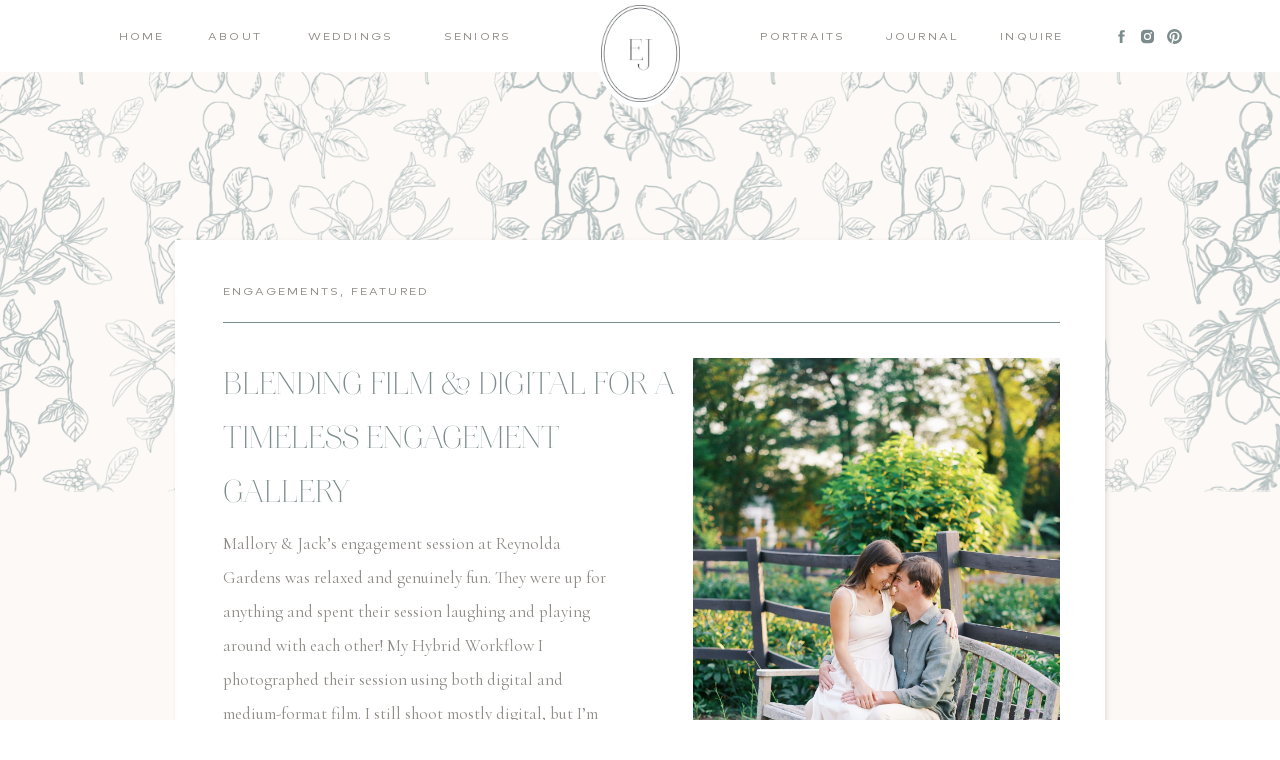

--- FILE ---
content_type: text/html; charset=UTF-8
request_url: https://emmajomarsh.com/tag/app-state-senior-photos/
body_size: 18393
content:
<!DOCTYPE html>
<html lang="en-US" class="d">
<head>
<link rel="stylesheet" type="text/css" href="//lib.showit.co/engine/2.6.2/showit.css" />
<title>app state senior photos | emmajomarsh.com</title>
<meta name='robots' content='max-image-preview:large' />

            <script data-no-defer="1" data-ezscrex="false" data-cfasync="false" data-pagespeed-no-defer data-cookieconsent="ignore">
                var ctPublicFunctions = {"_ajax_nonce":"262c111da2","_rest_nonce":"aee34ebefa","_ajax_url":"\/wp-admin\/admin-ajax.php","_rest_url":"https:\/\/emmajomarsh.com\/wp-json\/","data__cookies_type":"native","data__ajax_type":"admin_ajax","data__bot_detector_enabled":"0","data__frontend_data_log_enabled":1,"cookiePrefix":"","wprocket_detected":false,"host_url":"emmajomarsh.com","text__ee_click_to_select":"Click to select the whole data","text__ee_original_email":"The complete one is","text__ee_got_it":"Got it","text__ee_blocked":"Blocked","text__ee_cannot_connect":"Cannot connect","text__ee_cannot_decode":"Can not decode email. Unknown reason","text__ee_email_decoder":"CleanTalk email decoder","text__ee_wait_for_decoding":"The magic is on the way!","text__ee_decoding_process":"Please wait a few seconds while we decode the contact data."}
            </script>
        
            <script data-no-defer="1" data-ezscrex="false" data-cfasync="false" data-pagespeed-no-defer data-cookieconsent="ignore">
                var ctPublic = {"_ajax_nonce":"262c111da2","settings__forms__check_internal":"0","settings__forms__check_external":"0","settings__forms__force_protection":0,"settings__forms__search_test":"0","settings__data__bot_detector_enabled":"0","settings__sfw__anti_crawler":0,"blog_home":"https:\/\/emmajomarsh.com\/","pixel__setting":"3","pixel__enabled":false,"pixel__url":"https:\/\/moderate11-v4.cleantalk.org\/pixel\/9ffa00121cdf76f5167dea4a6ccb9336.gif","data__email_check_before_post":"1","data__email_check_exist_post":1,"data__cookies_type":"native","data__key_is_ok":true,"data__visible_fields_required":true,"wl_brandname":"Anti-Spam by CleanTalk","wl_brandname_short":"CleanTalk","ct_checkjs_key":1117143553,"emailEncoderPassKey":"ab2df2a35fe434b836d92720550898b8","bot_detector_forms_excluded":"W10=","advancedCacheExists":false,"varnishCacheExists":false,"wc_ajax_add_to_cart":false}
            </script>
        <link rel="alternate" type="application/rss+xml" title="emmajomarsh.com &raquo; Feed" href="https://emmajomarsh.com/feed/" />
<link rel="alternate" type="application/rss+xml" title="emmajomarsh.com &raquo; Comments Feed" href="https://emmajomarsh.com/comments/feed/" />
<link rel="alternate" type="application/rss+xml" title="emmajomarsh.com &raquo; app state senior photos Tag Feed" href="https://emmajomarsh.com/tag/app-state-senior-photos/feed/" />
<script type="text/javascript">
/* <![CDATA[ */
window._wpemojiSettings = {"baseUrl":"https:\/\/s.w.org\/images\/core\/emoji\/16.0.1\/72x72\/","ext":".png","svgUrl":"https:\/\/s.w.org\/images\/core\/emoji\/16.0.1\/svg\/","svgExt":".svg","source":{"concatemoji":"https:\/\/emmajomarsh.com\/wp-includes\/js\/wp-emoji-release.min.js?ver=6.8.3"}};
/*! This file is auto-generated */
!function(s,n){var o,i,e;function c(e){try{var t={supportTests:e,timestamp:(new Date).valueOf()};sessionStorage.setItem(o,JSON.stringify(t))}catch(e){}}function p(e,t,n){e.clearRect(0,0,e.canvas.width,e.canvas.height),e.fillText(t,0,0);var t=new Uint32Array(e.getImageData(0,0,e.canvas.width,e.canvas.height).data),a=(e.clearRect(0,0,e.canvas.width,e.canvas.height),e.fillText(n,0,0),new Uint32Array(e.getImageData(0,0,e.canvas.width,e.canvas.height).data));return t.every(function(e,t){return e===a[t]})}function u(e,t){e.clearRect(0,0,e.canvas.width,e.canvas.height),e.fillText(t,0,0);for(var n=e.getImageData(16,16,1,1),a=0;a<n.data.length;a++)if(0!==n.data[a])return!1;return!0}function f(e,t,n,a){switch(t){case"flag":return n(e,"\ud83c\udff3\ufe0f\u200d\u26a7\ufe0f","\ud83c\udff3\ufe0f\u200b\u26a7\ufe0f")?!1:!n(e,"\ud83c\udde8\ud83c\uddf6","\ud83c\udde8\u200b\ud83c\uddf6")&&!n(e,"\ud83c\udff4\udb40\udc67\udb40\udc62\udb40\udc65\udb40\udc6e\udb40\udc67\udb40\udc7f","\ud83c\udff4\u200b\udb40\udc67\u200b\udb40\udc62\u200b\udb40\udc65\u200b\udb40\udc6e\u200b\udb40\udc67\u200b\udb40\udc7f");case"emoji":return!a(e,"\ud83e\udedf")}return!1}function g(e,t,n,a){var r="undefined"!=typeof WorkerGlobalScope&&self instanceof WorkerGlobalScope?new OffscreenCanvas(300,150):s.createElement("canvas"),o=r.getContext("2d",{willReadFrequently:!0}),i=(o.textBaseline="top",o.font="600 32px Arial",{});return e.forEach(function(e){i[e]=t(o,e,n,a)}),i}function t(e){var t=s.createElement("script");t.src=e,t.defer=!0,s.head.appendChild(t)}"undefined"!=typeof Promise&&(o="wpEmojiSettingsSupports",i=["flag","emoji"],n.supports={everything:!0,everythingExceptFlag:!0},e=new Promise(function(e){s.addEventListener("DOMContentLoaded",e,{once:!0})}),new Promise(function(t){var n=function(){try{var e=JSON.parse(sessionStorage.getItem(o));if("object"==typeof e&&"number"==typeof e.timestamp&&(new Date).valueOf()<e.timestamp+604800&&"object"==typeof e.supportTests)return e.supportTests}catch(e){}return null}();if(!n){if("undefined"!=typeof Worker&&"undefined"!=typeof OffscreenCanvas&&"undefined"!=typeof URL&&URL.createObjectURL&&"undefined"!=typeof Blob)try{var e="postMessage("+g.toString()+"("+[JSON.stringify(i),f.toString(),p.toString(),u.toString()].join(",")+"));",a=new Blob([e],{type:"text/javascript"}),r=new Worker(URL.createObjectURL(a),{name:"wpTestEmojiSupports"});return void(r.onmessage=function(e){c(n=e.data),r.terminate(),t(n)})}catch(e){}c(n=g(i,f,p,u))}t(n)}).then(function(e){for(var t in e)n.supports[t]=e[t],n.supports.everything=n.supports.everything&&n.supports[t],"flag"!==t&&(n.supports.everythingExceptFlag=n.supports.everythingExceptFlag&&n.supports[t]);n.supports.everythingExceptFlag=n.supports.everythingExceptFlag&&!n.supports.flag,n.DOMReady=!1,n.readyCallback=function(){n.DOMReady=!0}}).then(function(){return e}).then(function(){var e;n.supports.everything||(n.readyCallback(),(e=n.source||{}).concatemoji?t(e.concatemoji):e.wpemoji&&e.twemoji&&(t(e.twemoji),t(e.wpemoji)))}))}((window,document),window._wpemojiSettings);
/* ]]> */
</script>
<style id='wp-emoji-styles-inline-css' type='text/css'>

	img.wp-smiley, img.emoji {
		display: inline !important;
		border: none !important;
		box-shadow: none !important;
		height: 1em !important;
		width: 1em !important;
		margin: 0 0.07em !important;
		vertical-align: -0.1em !important;
		background: none !important;
		padding: 0 !important;
	}
</style>
<link rel='stylesheet' id='wp-block-library-css' href='https://emmajomarsh.com/wp-includes/css/dist/block-library/style.min.css?ver=6.8.3' type='text/css' media='all' />
<style id='classic-theme-styles-inline-css' type='text/css'>
/*! This file is auto-generated */
.wp-block-button__link{color:#fff;background-color:#32373c;border-radius:9999px;box-shadow:none;text-decoration:none;padding:calc(.667em + 2px) calc(1.333em + 2px);font-size:1.125em}.wp-block-file__button{background:#32373c;color:#fff;text-decoration:none}
</style>
<style id='global-styles-inline-css' type='text/css'>
:root{--wp--preset--aspect-ratio--square: 1;--wp--preset--aspect-ratio--4-3: 4/3;--wp--preset--aspect-ratio--3-4: 3/4;--wp--preset--aspect-ratio--3-2: 3/2;--wp--preset--aspect-ratio--2-3: 2/3;--wp--preset--aspect-ratio--16-9: 16/9;--wp--preset--aspect-ratio--9-16: 9/16;--wp--preset--color--black: #000000;--wp--preset--color--cyan-bluish-gray: #abb8c3;--wp--preset--color--white: #ffffff;--wp--preset--color--pale-pink: #f78da7;--wp--preset--color--vivid-red: #cf2e2e;--wp--preset--color--luminous-vivid-orange: #ff6900;--wp--preset--color--luminous-vivid-amber: #fcb900;--wp--preset--color--light-green-cyan: #7bdcb5;--wp--preset--color--vivid-green-cyan: #00d084;--wp--preset--color--pale-cyan-blue: #8ed1fc;--wp--preset--color--vivid-cyan-blue: #0693e3;--wp--preset--color--vivid-purple: #9b51e0;--wp--preset--gradient--vivid-cyan-blue-to-vivid-purple: linear-gradient(135deg,rgba(6,147,227,1) 0%,rgb(155,81,224) 100%);--wp--preset--gradient--light-green-cyan-to-vivid-green-cyan: linear-gradient(135deg,rgb(122,220,180) 0%,rgb(0,208,130) 100%);--wp--preset--gradient--luminous-vivid-amber-to-luminous-vivid-orange: linear-gradient(135deg,rgba(252,185,0,1) 0%,rgba(255,105,0,1) 100%);--wp--preset--gradient--luminous-vivid-orange-to-vivid-red: linear-gradient(135deg,rgba(255,105,0,1) 0%,rgb(207,46,46) 100%);--wp--preset--gradient--very-light-gray-to-cyan-bluish-gray: linear-gradient(135deg,rgb(238,238,238) 0%,rgb(169,184,195) 100%);--wp--preset--gradient--cool-to-warm-spectrum: linear-gradient(135deg,rgb(74,234,220) 0%,rgb(151,120,209) 20%,rgb(207,42,186) 40%,rgb(238,44,130) 60%,rgb(251,105,98) 80%,rgb(254,248,76) 100%);--wp--preset--gradient--blush-light-purple: linear-gradient(135deg,rgb(255,206,236) 0%,rgb(152,150,240) 100%);--wp--preset--gradient--blush-bordeaux: linear-gradient(135deg,rgb(254,205,165) 0%,rgb(254,45,45) 50%,rgb(107,0,62) 100%);--wp--preset--gradient--luminous-dusk: linear-gradient(135deg,rgb(255,203,112) 0%,rgb(199,81,192) 50%,rgb(65,88,208) 100%);--wp--preset--gradient--pale-ocean: linear-gradient(135deg,rgb(255,245,203) 0%,rgb(182,227,212) 50%,rgb(51,167,181) 100%);--wp--preset--gradient--electric-grass: linear-gradient(135deg,rgb(202,248,128) 0%,rgb(113,206,126) 100%);--wp--preset--gradient--midnight: linear-gradient(135deg,rgb(2,3,129) 0%,rgb(40,116,252) 100%);--wp--preset--font-size--small: 13px;--wp--preset--font-size--medium: 20px;--wp--preset--font-size--large: 36px;--wp--preset--font-size--x-large: 42px;--wp--preset--spacing--20: 0.44rem;--wp--preset--spacing--30: 0.67rem;--wp--preset--spacing--40: 1rem;--wp--preset--spacing--50: 1.5rem;--wp--preset--spacing--60: 2.25rem;--wp--preset--spacing--70: 3.38rem;--wp--preset--spacing--80: 5.06rem;--wp--preset--shadow--natural: 6px 6px 9px rgba(0, 0, 0, 0.2);--wp--preset--shadow--deep: 12px 12px 50px rgba(0, 0, 0, 0.4);--wp--preset--shadow--sharp: 6px 6px 0px rgba(0, 0, 0, 0.2);--wp--preset--shadow--outlined: 6px 6px 0px -3px rgba(255, 255, 255, 1), 6px 6px rgba(0, 0, 0, 1);--wp--preset--shadow--crisp: 6px 6px 0px rgba(0, 0, 0, 1);}:where(.is-layout-flex){gap: 0.5em;}:where(.is-layout-grid){gap: 0.5em;}body .is-layout-flex{display: flex;}.is-layout-flex{flex-wrap: wrap;align-items: center;}.is-layout-flex > :is(*, div){margin: 0;}body .is-layout-grid{display: grid;}.is-layout-grid > :is(*, div){margin: 0;}:where(.wp-block-columns.is-layout-flex){gap: 2em;}:where(.wp-block-columns.is-layout-grid){gap: 2em;}:where(.wp-block-post-template.is-layout-flex){gap: 1.25em;}:where(.wp-block-post-template.is-layout-grid){gap: 1.25em;}.has-black-color{color: var(--wp--preset--color--black) !important;}.has-cyan-bluish-gray-color{color: var(--wp--preset--color--cyan-bluish-gray) !important;}.has-white-color{color: var(--wp--preset--color--white) !important;}.has-pale-pink-color{color: var(--wp--preset--color--pale-pink) !important;}.has-vivid-red-color{color: var(--wp--preset--color--vivid-red) !important;}.has-luminous-vivid-orange-color{color: var(--wp--preset--color--luminous-vivid-orange) !important;}.has-luminous-vivid-amber-color{color: var(--wp--preset--color--luminous-vivid-amber) !important;}.has-light-green-cyan-color{color: var(--wp--preset--color--light-green-cyan) !important;}.has-vivid-green-cyan-color{color: var(--wp--preset--color--vivid-green-cyan) !important;}.has-pale-cyan-blue-color{color: var(--wp--preset--color--pale-cyan-blue) !important;}.has-vivid-cyan-blue-color{color: var(--wp--preset--color--vivid-cyan-blue) !important;}.has-vivid-purple-color{color: var(--wp--preset--color--vivid-purple) !important;}.has-black-background-color{background-color: var(--wp--preset--color--black) !important;}.has-cyan-bluish-gray-background-color{background-color: var(--wp--preset--color--cyan-bluish-gray) !important;}.has-white-background-color{background-color: var(--wp--preset--color--white) !important;}.has-pale-pink-background-color{background-color: var(--wp--preset--color--pale-pink) !important;}.has-vivid-red-background-color{background-color: var(--wp--preset--color--vivid-red) !important;}.has-luminous-vivid-orange-background-color{background-color: var(--wp--preset--color--luminous-vivid-orange) !important;}.has-luminous-vivid-amber-background-color{background-color: var(--wp--preset--color--luminous-vivid-amber) !important;}.has-light-green-cyan-background-color{background-color: var(--wp--preset--color--light-green-cyan) !important;}.has-vivid-green-cyan-background-color{background-color: var(--wp--preset--color--vivid-green-cyan) !important;}.has-pale-cyan-blue-background-color{background-color: var(--wp--preset--color--pale-cyan-blue) !important;}.has-vivid-cyan-blue-background-color{background-color: var(--wp--preset--color--vivid-cyan-blue) !important;}.has-vivid-purple-background-color{background-color: var(--wp--preset--color--vivid-purple) !important;}.has-black-border-color{border-color: var(--wp--preset--color--black) !important;}.has-cyan-bluish-gray-border-color{border-color: var(--wp--preset--color--cyan-bluish-gray) !important;}.has-white-border-color{border-color: var(--wp--preset--color--white) !important;}.has-pale-pink-border-color{border-color: var(--wp--preset--color--pale-pink) !important;}.has-vivid-red-border-color{border-color: var(--wp--preset--color--vivid-red) !important;}.has-luminous-vivid-orange-border-color{border-color: var(--wp--preset--color--luminous-vivid-orange) !important;}.has-luminous-vivid-amber-border-color{border-color: var(--wp--preset--color--luminous-vivid-amber) !important;}.has-light-green-cyan-border-color{border-color: var(--wp--preset--color--light-green-cyan) !important;}.has-vivid-green-cyan-border-color{border-color: var(--wp--preset--color--vivid-green-cyan) !important;}.has-pale-cyan-blue-border-color{border-color: var(--wp--preset--color--pale-cyan-blue) !important;}.has-vivid-cyan-blue-border-color{border-color: var(--wp--preset--color--vivid-cyan-blue) !important;}.has-vivid-purple-border-color{border-color: var(--wp--preset--color--vivid-purple) !important;}.has-vivid-cyan-blue-to-vivid-purple-gradient-background{background: var(--wp--preset--gradient--vivid-cyan-blue-to-vivid-purple) !important;}.has-light-green-cyan-to-vivid-green-cyan-gradient-background{background: var(--wp--preset--gradient--light-green-cyan-to-vivid-green-cyan) !important;}.has-luminous-vivid-amber-to-luminous-vivid-orange-gradient-background{background: var(--wp--preset--gradient--luminous-vivid-amber-to-luminous-vivid-orange) !important;}.has-luminous-vivid-orange-to-vivid-red-gradient-background{background: var(--wp--preset--gradient--luminous-vivid-orange-to-vivid-red) !important;}.has-very-light-gray-to-cyan-bluish-gray-gradient-background{background: var(--wp--preset--gradient--very-light-gray-to-cyan-bluish-gray) !important;}.has-cool-to-warm-spectrum-gradient-background{background: var(--wp--preset--gradient--cool-to-warm-spectrum) !important;}.has-blush-light-purple-gradient-background{background: var(--wp--preset--gradient--blush-light-purple) !important;}.has-blush-bordeaux-gradient-background{background: var(--wp--preset--gradient--blush-bordeaux) !important;}.has-luminous-dusk-gradient-background{background: var(--wp--preset--gradient--luminous-dusk) !important;}.has-pale-ocean-gradient-background{background: var(--wp--preset--gradient--pale-ocean) !important;}.has-electric-grass-gradient-background{background: var(--wp--preset--gradient--electric-grass) !important;}.has-midnight-gradient-background{background: var(--wp--preset--gradient--midnight) !important;}.has-small-font-size{font-size: var(--wp--preset--font-size--small) !important;}.has-medium-font-size{font-size: var(--wp--preset--font-size--medium) !important;}.has-large-font-size{font-size: var(--wp--preset--font-size--large) !important;}.has-x-large-font-size{font-size: var(--wp--preset--font-size--x-large) !important;}
:where(.wp-block-post-template.is-layout-flex){gap: 1.25em;}:where(.wp-block-post-template.is-layout-grid){gap: 1.25em;}
:where(.wp-block-columns.is-layout-flex){gap: 2em;}:where(.wp-block-columns.is-layout-grid){gap: 2em;}
:root :where(.wp-block-pullquote){font-size: 1.5em;line-height: 1.6;}
</style>
<link rel='stylesheet' id='cleantalk-public-css-css' href='https://emmajomarsh.com/wp-content/plugins/cleantalk-spam-protect/css/cleantalk-public.min.css?ver=6.67_1762444576' type='text/css' media='all' />
<link rel='stylesheet' id='cleantalk-email-decoder-css-css' href='https://emmajomarsh.com/wp-content/plugins/cleantalk-spam-protect/css/cleantalk-email-decoder.min.css?ver=6.67_1762444576' type='text/css' media='all' />
<script type="text/javascript" src="https://emmajomarsh.com/wp-content/plugins/cleantalk-spam-protect/js/apbct-public-bundle_gathering.min.js?ver=6.67_1762444577" id="apbct-public-bundle_gathering.min-js-js"></script>
<script type="text/javascript" src="https://emmajomarsh.com/wp-includes/js/jquery/jquery.min.js?ver=3.7.1" id="jquery-core-js"></script>
<script type="text/javascript" src="https://emmajomarsh.com/wp-includes/js/jquery/jquery-migrate.min.js?ver=3.4.1" id="jquery-migrate-js"></script>
<script type="text/javascript" src="https://emmajomarsh.com/wp-content/plugins/showit/public/js/showit.js?ver=1765944570" id="si-script-js"></script>
<link rel="https://api.w.org/" href="https://emmajomarsh.com/wp-json/" /><link rel="alternate" title="JSON" type="application/json" href="https://emmajomarsh.com/wp-json/wp/v2/tags/66" /><link rel="EditURI" type="application/rsd+xml" title="RSD" href="https://emmajomarsh.com/xmlrpc.php?rsd" />

<meta charset="UTF-8" />
<meta name="viewport" content="width=device-width, initial-scale=1" />
<link rel="icon" type="image/png" href="//static.showit.co/200/EeyZ7uxcFSlj1twAXmw4Gw/221664/emmajo-logomark2-avocado.png" />
<link rel="preconnect" href="https://static.showit.co" />

<link rel="preconnect" href="https://fonts.googleapis.com">
<link rel="preconnect" href="https://fonts.gstatic.com" crossorigin>
<link href="https://fonts.googleapis.com/css?family=Cormorant+Garamond:regular" rel="stylesheet" type="text/css"/>
<style>
@font-face{font-family:BrooklynNormal;src:url('//static.showit.co/file/6nBwWf6OQTypr-_rOWmq9A/shared/brooklyn-normal.woff');}
@font-face{font-family:Aire Roman Pro;src:url('//static.showit.co/file/4eAJlYRFQSGS79chbQetaQ/shared/332775_0_0.woff');}
@font-face{font-family:Dutchly;src:url('//static.showit.co/file/HGe5Yd22Q9GLSct6mhuKKA/shared/dutchly.woff');}
</style>
<script id="init_data" type="application/json">
{"mobile":{"w":320,"bgMediaType":"none","bgFillType":"color","bgColor":"colors-7"},"desktop":{"w":1200,"bgColor":"colors-7","bgMediaType":"none","bgFillType":"color"},"sid":"urnvjsle_cozt4hhaaqmmq","break":768,"assetURL":"//static.showit.co","contactFormId":"221664/360764","cfAction":"aHR0cHM6Ly9jbGllbnRzZXJ2aWNlLnNob3dpdC5jby9jb250YWN0Zm9ybQ==","sgAction":"aHR0cHM6Ly9jbGllbnRzZXJ2aWNlLnNob3dpdC5jby9zb2NpYWxncmlk","blockData":[{"slug":"main-menu","visible":"a","states":[],"d":{"h":72,"w":1200,"locking":{"side":"t"},"bgFillType":"color","bgColor":"colors-7","bgMediaType":"none"},"m":{"h":60,"w":320,"locking":{"side":"t"},"bgFillType":"color","bgColor":"colors-7","bgMediaType":"none"}},{"slug":"top-image","visible":"a","states":[],"d":{"h":490,"w":1200,"bgFillType":"color","bgColor":"colors-5:50","bgMediaType":"none"},"m":{"h":390,"w":320,"bgFillType":"color","bgColor":"colors-5:50","bgMediaType":"none"}},{"slug":"featured","visible":"a","states":[{"d":{"bgFillType":"color","bgColor":"#000000:0","bgMediaType":"none"},"m":{"bgFillType":"color","bgColor":"#000000:0","bgMediaType":"none"},"slug":"view-1"}],"d":{"h":599,"w":1200,"bgFillType":"color","bgColor":"colors-5:50","bgMediaType":"none"},"m":{"h":1187,"w":320,"bgFillType":"color","bgColor":"colors-5:50","bgMediaType":"none"},"wpPostLookup":true,"stateTrans":[{}]},{"slug":"blog-post-1","visible":"a","states":[{"d":{"bgFillType":"color","bgColor":"#000000:0","bgMediaType":"none"},"m":{"bgFillType":"color","bgColor":"#000000:0","bgMediaType":"none"},"slug":"view-1"}],"d":{"h":343,"w":1200,"nature":"dH","bgFillType":"color","bgColor":"colors-7","bgMediaType":"none"},"m":{"h":558,"w":320,"nature":"dH","bgFillType":"color","bgColor":"colors-7","bgMediaType":"none"},"stateTrans":[{}]},{"slug":"blog-post-2","visible":"a","states":[{"d":{"bgFillType":"color","bgColor":"#000000:0","bgMediaType":"none"},"m":{"bgFillType":"color","bgColor":"#000000:0","bgMediaType":"none"},"slug":"view-1"}],"d":{"h":369,"w":1200,"bgFillType":"color","bgColor":"colors-7","bgMediaType":"none"},"m":{"h":353,"w":320,"bgFillType":"color","bgColor":"colors-7","bgMediaType":"none"},"stateTrans":[{}]},{"slug":"blog-post-3","visible":"a","states":[{"d":{"bgFillType":"color","bgColor":"#000000:0","bgMediaType":"none"},"m":{"bgFillType":"color","bgColor":"#000000:0","bgMediaType":"none"},"slug":"view-1"}],"d":{"h":343,"w":1200,"nature":"dH","bgFillType":"color","bgColor":"colors-7","bgMediaType":"none"},"m":{"h":556,"w":320,"nature":"dH","bgFillType":"color","bgColor":"colors-7","bgMediaType":"none"},"stateTrans":[{}]},{"slug":"blog-post-4","visible":"a","states":[{"d":{"bgFillType":"color","bgColor":"#000000:0","bgMediaType":"none"},"m":{"bgFillType":"color","bgColor":"#000000:0","bgMediaType":"none"},"slug":"view-1"}],"d":{"h":369,"w":1200,"bgFillType":"color","bgColor":"colors-7","bgMediaType":"none"},"m":{"h":353,"w":320,"bgFillType":"color","bgColor":"colors-7","bgMediaType":"none"},"stateTrans":[{}]},{"slug":"pagination","visible":"a","states":[{"d":{"bgFillType":"color","bgColor":"#000000:0","bgMediaType":"none"},"m":{"bgFillType":"color","bgColor":"#000000:0","bgMediaType":"none"},"slug":"view-1"}],"d":{"h":200,"w":1200,"bgFillType":"color","bgColor":"colors-7","bgMediaType":"none"},"m":{"h":203,"w":320,"nature":"dH","bgFillType":"color","bgColor":"colors-7","bgMediaType":"none"},"stateTrans":[{}]},{"slug":"blog-header","visible":"a","states":[],"d":{"h":575,"w":1200,"bgFillType":"color","bgColor":"colors-5","bgMediaType":"none"},"m":{"h":1244,"w":320,"bgFillType":"color","bgColor":"colors-5","bgMediaType":"none"}},{"slug":"call-to-action","visible":"a","states":[],"d":{"h":688,"w":1200,"nature":"wH","bgFillType":"color","bgColor":"#000000:100","bgMediaType":"image","bgImage":{"key":"G19Qfv3snleCpWF33ENryg/221664/raleighweddingphotographer-ejmp2025-484_1.jpg","aspect_ratio":1.5,"title":"raleighweddingphotographer-EJMP2025-484 (1)","type":"asset"},"bgOpacity":"60","bgPos":"cm","bgScale":"cover","bgScroll":"p"},"m":{"h":641,"w":320,"bgFillType":"color","bgColor":"#000000:100","bgMediaType":"image","bgImage":{"key":"b54HU5QhUQhlyiD3i27bcQ/221664/charlotteweddingphotographer-ejmp2025-99.jpg","aspect_ratio":0.75005,"title":"charlotteweddingphotographer-EJMP2025-99","type":"asset"},"bgOpacity":"60","bgPos":"cm","bgScale":"cover","bgScroll":"p"}},{"slug":"footer","visible":"a","states":[],"d":{"h":637,"w":1200,"bgFillType":"color","bgColor":"colors-5","bgMediaType":"none"},"m":{"h":759,"w":320,"bgFillType":"color","bgColor":"colors-5","bgMediaType":"none"}},{"slug":"menu","visible":"m","states":[],"d":{"h":722,"w":1200,"locking":{"side":"t"},"nature":"wH","bgFillType":"color","bgColor":"colors-5","bgMediaType":"none"},"m":{"h":672,"w":320,"locking":{"side":"t"},"bgFillType":"color","bgColor":"colors-5","bgMediaType":"none"}}],"elementData":[{"type":"simple","visible":"a","id":"main-menu_0","blockId":"main-menu","m":{"x":3,"y":3,"w":64,"h":76,"a":0},"d":{"x":556,"y":-1,"w":89,"h":109,"a":0}},{"type":"icon","visible":"m","id":"main-menu_1","blockId":"main-menu","m":{"x":275,"y":10,"w":37,"h":42,"a":0},"d":{"x":1144,"y":3,"w":41,"h":63,"a":0,"lockH":"r","lockV":"t"},"pc":[{"type":"show","block":"menu"}]},{"type":"graphic","visible":"a","id":"main-menu_2","blockId":"main-menu","m":{"x":6,"y":4,"w":59,"h":73,"a":0},"d":{"x":561,"y":5,"w":79,"h":97,"a":0},"c":{"key":"hoSsjzalIP1uwOY-jW6zqw/shared/emmajo-logomark1-dusk.png","aspect_ratio":0.81338}},{"type":"text","visible":"d","id":"main-menu_3","blockId":"main-menu","m":{"x":58,"y":196,"w":76,"h":14,"a":0},"d":{"x":78,"y":31,"w":47,"h":16,"a":0}},{"type":"text","visible":"d","id":"main-menu_4","blockId":"main-menu","m":{"x":58,"y":236,"w":76,"h":14,"a":0},"d":{"x":168,"y":31,"w":53,"h":16,"a":0}},{"type":"text","visible":"d","id":"main-menu_5","blockId":"main-menu","m":{"x":54,"y":276,"w":83,"h":14,"a":0},"d":{"x":266,"y":31,"w":89,"h":16,"a":0}},{"type":"text","visible":"d","id":"main-menu_6","blockId":"main-menu","m":{"x":58,"y":316,"w":76,"h":14,"a":0},"d":{"x":403,"y":31,"w":69,"h":16,"a":0}},{"type":"text","visible":"d","id":"main-menu_7","blockId":"main-menu","m":{"x":189,"y":196,"w":76,"h":14,"a":0},"d":{"x":718,"y":31,"w":89,"h":16,"a":0}},{"type":"text","visible":"d","id":"main-menu_8","blockId":"main-menu","m":{"x":189,"y":236,"w":76,"h":14,"a":0},"d":{"x":953,"y":31,"w":78,"h":16,"a":0}},{"type":"text","visible":"d","id":"main-menu_9","blockId":"main-menu","m":{"x":204,"y":276,"w":46,"h":14,"a":0},"d":{"x":841,"y":31,"w":83,"h":16,"a":0}},{"type":"icon","visible":"d","id":"main-menu_10","blockId":"main-menu","m":{"x":194,"y":316,"w":15,"h":14,"a":0},"d":{"x":1073,"y":28,"w":17,"h":17,"a":0,"lockV":"b"}},{"type":"icon","visible":"d","id":"main-menu_11","blockId":"main-menu","m":{"x":220,"y":316,"w":15,"h":14,"a":0},"d":{"x":1099,"y":28,"w":17,"h":17,"a":0,"lockV":"b"}},{"type":"icon","visible":"d","id":"main-menu_12","blockId":"main-menu","m":{"x":246,"y":316,"w":15,"h":14,"a":0},"d":{"x":1126,"y":28,"w":17,"h":17,"a":0,"lockV":"b"}},{"type":"graphic","visible":"a","id":"top-image_0","blockId":"top-image","m":{"x":-280,"y":0,"w":881,"h":392,"a":0},"d":{"x":-916,"y":0,"w":959,"h":492,"a":0},"c":{"key":"NxCHbtrtv0pZ11N6Plc8Cg/shared/emmajo-pattern1-haze.png","aspect_ratio":1.94932}},{"type":"graphic","visible":"d","id":"top-image_1","blockId":"top-image","m":{"x":-136,"y":309,"w":612,"h":314,"a":0},"d":{"x":-225,"y":0,"w":959,"h":492,"a":0},"c":{"key":"NxCHbtrtv0pZ11N6Plc8Cg/shared/emmajo-pattern1-haze.png","aspect_ratio":1.94932}},{"type":"graphic","visible":"d","id":"top-image_2","blockId":"top-image","m":{"x":-146,"y":0,"w":612,"h":314,"a":0},"d":{"x":467,"y":0,"w":959,"h":492,"a":0},"c":{"key":"NxCHbtrtv0pZ11N6Plc8Cg/shared/emmajo-pattern1-haze.png","aspect_ratio":1.94932}},{"type":"graphic","visible":"d","id":"top-image_3","blockId":"top-image","m":{"x":-136,"y":309,"w":612,"h":314,"a":0},"d":{"x":1157,"y":0,"w":959,"h":492,"a":0},"c":{"key":"NxCHbtrtv0pZ11N6Plc8Cg/shared/emmajo-pattern1-haze.png","aspect_ratio":1.94932}},{"type":"simple","visible":"a","id":"featured_0","blockId":"featured","m":{"x":17,"y":-152,"w":288,"h":958,"a":0},"d":{"x":135,"y":-250,"w":930,"h":685,"a":0}},{"type":"simple","visible":"a","id":"featured_1","blockId":"featured","m":{"x":39,"y":-98,"w":242,"h":1,"a":0},"d":{"x":183,"y":-168,"w":837,"h":1,"a":0}},{"type":"text","visible":"a","id":"featured_2","blockId":"featured","m":{"x":61,"y":888,"w":208,"h":23,"a":0},"d":{"x":131,"y":501,"w":119,"h":22,"a":0}},{"type":"text","visible":"a","id":"featured_3","blockId":"featured","m":{"x":61,"y":928,"w":208,"h":23,"a":0},"d":{"x":261,"y":501,"w":119,"h":22,"a":0}},{"type":"text","visible":"a","id":"featured_4","blockId":"featured","m":{"x":61,"y":968,"w":208,"h":23,"a":0},"d":{"x":401,"y":501,"w":119,"h":22,"a":0}},{"type":"text","visible":"a","id":"featured_5","blockId":"featured","m":{"x":61,"y":1008,"w":208,"h":23,"a":0},"d":{"x":551,"y":501,"w":119,"h":22,"a":0}},{"type":"text","visible":"a","id":"featured_6","blockId":"featured","m":{"x":61,"y":1048,"w":208,"h":23,"a":0},"d":{"x":691,"y":501,"w":119,"h":22,"a":0}},{"type":"simple","visible":"a","id":"featured_7","blockId":"featured","m":{"x":55,"y":1100,"w":210,"h":36,"a":0},"d":{"x":850,"y":490,"w":218,"h":44,"a":0}},{"type":"text","visible":"a","id":"featured_8","blockId":"featured","m":{"x":67,"y":1111,"w":190,"h":23,"a":0},"d":{"x":862,"y":501,"w":196,"h":22,"a":0}},{"type":"icon","visible":"a","id":"featured_view-1_0","blockId":"featured","m":{"x":138,"y":729,"w":37,"h":42,"a":0},"d":{"x":302,"y":315,"w":41,"h":63,"a":0,"lockV":"b"}},{"type":"text","visible":"a","id":"featured_view-1_1","blockId":"featured","m":{"x":39,"y":-128,"w":245,"h":23,"a":0},"d":{"x":183,"y":-209,"w":837,"h":22,"a":0}},{"type":"graphic","visible":"a","id":"featured_view-1_2","blockId":"featured","m":{"x":38,"y":-74,"w":246,"h":331,"a":0},"d":{"x":653,"y":-132,"w":367,"h":527,"a":0},"c":{"key":"GV8PCpbRyCKZE2a9BbT_5w/shared/northcarolinaweddingphotographer-324_1.jpg","aspect_ratio":0.74995}},{"type":"text","visible":"a","id":"featured_view-1_3","blockId":"featured","m":{"x":39,"y":281,"w":251,"h":120,"a":0},"d":{"x":183,"y":-130,"w":454,"h":149,"a":0}},{"type":"text","visible":"a","id":"featured_view-1_4","blockId":"featured","m":{"x":38,"y":411,"w":243,"h":297,"a":0},"d":{"x":183,"y":37,"w":399,"h":272,"a":0}},{"type":"text","visible":"a","id":"featured_view-1_5","blockId":"featured","m":{"x":39,"y":742,"w":211,"h":21,"a":0},"d":{"x":183,"y":334,"w":233,"h":29,"a":0}},{"type":"text","visible":"a","id":"blog-post-1_view-1_0","blockId":"blog-post-1","m":{"x":18,"y":493,"w":291,"h":56,"a":0},"d":{"x":565,"y":224,"w":543,"h":102,"a":0}},{"type":"text","visible":"a","id":"blog-post-1_view-1_1","blockId":"blog-post-1","m":{"x":18,"y":456,"w":291,"h":23,"a":0},"d":{"x":565,"y":184,"w":370,"h":22,"a":0}},{"type":"graphic","visible":"a","id":"blog-post-1_view-1_2","blockId":"blog-post-1","m":{"x":11,"y":14,"w":298,"h":417,"a":0},"d":{"x":52,"y":47,"w":459,"h":636,"a":0},"c":{"key":"0veK6o258XGItZjsci8zsQ/shared/baldheadisland-6.jpg","aspect_ratio":0.75005}},{"type":"text","visible":"a","id":"blog-post-2_view-1_0","blockId":"blog-post-2","m":{"x":18,"y":13,"w":273,"h":207,"a":0},"d":{"x":565,"y":17,"w":579,"h":173,"a":0}},{"type":"simple","visible":"a","id":"blog-post-2_view-1_1","blockId":"blog-post-2","m":{"x":19,"y":261,"w":280,"h":1,"a":0},"d":{"x":565,"y":196,"w":561,"h":1,"a":0}},{"type":"icon","visible":"a","id":"blog-post-2_view-1_2","blockId":"blog-post-2","m":{"x":118,"y":280,"w":37,"h":42,"a":0},"d":{"x":684,"y":210,"w":41,"h":63,"a":0,"lockV":"b"}},{"type":"text","visible":"a","id":"blog-post-2_view-1_3","blockId":"blog-post-2","m":{"x":19,"y":293,"w":211,"h":21,"a":0},"d":{"x":565,"y":229,"w":233,"h":29,"a":0}},{"type":"text","visible":"a","id":"blog-post-3_view-1_0","blockId":"blog-post-3","m":{"x":18,"y":493,"w":291,"h":60,"a":0},"d":{"x":65,"y":212,"w":543,"h":102,"a":0}},{"type":"text","visible":"a","id":"blog-post-3_view-1_1","blockId":"blog-post-3","m":{"x":18,"y":456,"w":291,"h":23,"a":0},"d":{"x":65,"y":172,"w":370,"h":22,"a":0}},{"type":"graphic","visible":"a","id":"blog-post-3_view-1_2","blockId":"blog-post-3","m":{"x":11,"y":14,"w":298,"h":417,"a":0},"d":{"x":676,"y":61,"w":459,"h":636,"a":0},"c":{"key":"-yNYhetobpwtMSu6BbTKlg/shared/winstonsalemweddingphotographer-350.jpg","aspect_ratio":0.75005}},{"type":"text","visible":"a","id":"blog-post-4_view-1_0","blockId":"blog-post-4","m":{"x":18,"y":13,"w":273,"h":205,"a":0},"d":{"x":65,"y":17,"w":579,"h":173,"a":0}},{"type":"simple","visible":"a","id":"blog-post-4_view-1_1","blockId":"blog-post-4","m":{"x":19,"y":261,"w":280,"h":1,"a":0},"d":{"x":65,"y":196,"w":561,"h":1,"a":0}},{"type":"icon","visible":"a","id":"blog-post-4_view-1_2","blockId":"blog-post-4","m":{"x":118,"y":280,"w":37,"h":42,"a":0},"d":{"x":184,"y":210,"w":41,"h":63,"a":0,"lockV":"b"}},{"type":"text","visible":"a","id":"blog-post-4_view-1_3","blockId":"blog-post-4","m":{"x":19,"y":293,"w":211,"h":21,"a":0},"d":{"x":65,"y":229,"w":233,"h":29,"a":0}},{"type":"text","visible":"a","id":"pagination_view-1_0","blockId":"pagination","m":{"x":24,"y":117,"w":248,"h":21,"a":0},"d":{"x":132,"y":97,"w":468,"h":29,"a":0}},{"type":"text","visible":"a","id":"pagination_view-1_1","blockId":"pagination","m":{"x":24,"y":82,"w":253,"h":21,"a":0},"d":{"x":607,"y":97,"w":467,"h":29,"a":0}},{"type":"graphic","visible":"a","id":"blog-header_0","blockId":"blog-header","m":{"x":42,"y":148,"w":236,"h":315,"a":0},"d":{"x":49,"y":114,"w":293,"h":364,"a":0,"gs":{"s":20}},"c":{"key":"znWVHjrWGhabdoqqYnyFqQ/221664/raleigh_brand_photographer-casie_marie_photography-the_crest-ejmp-2025-33.jpg","aspect_ratio":0.75005}},{"type":"text","visible":"a","id":"blog-header_1","blockId":"blog-header","m":{"x":33,"y":497,"w":263,"h":247,"a":0},"d":{"x":390,"y":178,"w":357,"h":309,"a":0}},{"type":"text","visible":"a","id":"blog-header_2","blockId":"blog-header","m":{"x":33,"y":43,"w":245,"h":57,"a":0},"d":{"x":390,"y":110,"w":357,"h":57,"a":0}},{"type":"simple","visible":"a","id":"blog-header_3","blockId":"blog-header","m":{"x":31,"y":785,"w":258,"h":1,"a":0},"d":{"x":770,"y":97,"w":1,"h":381,"a":0,"lockV":"s"}},{"type":"text","visible":"a","id":"blog-header_4","blockId":"blog-header","m":{"x":33,"y":816,"w":256,"h":23,"a":0},"d":{"x":815,"y":116,"w":286,"h":22,"a":0}},{"type":"text","visible":"a","id":"blog-header_5","blockId":"blog-header","m":{"x":31,"y":868,"w":247,"h":69,"a":0},"d":{"x":815,"y":157,"w":325,"h":60,"a":0}},{"type":"simple","visible":"a","id":"blog-header_6","blockId":"blog-header","m":{"x":33,"y":959,"w":258,"h":1,"a":0},"d":{"x":815,"y":243,"w":314,"h":1,"a":0,"lockV":"s"}},{"type":"text","visible":"a","id":"blog-header_7","blockId":"blog-header","m":{"x":33,"y":981,"w":247,"h":69,"a":0},"d":{"x":815,"y":269,"w":325,"h":60,"a":0}},{"type":"simple","visible":"a","id":"blog-header_8","blockId":"blog-header","m":{"x":33,"y":1076,"w":258,"h":1,"a":0},"d":{"x":815,"y":353,"w":314,"h":1,"a":0,"lockV":"s"}},{"type":"text","visible":"a","id":"blog-header_9","blockId":"blog-header","m":{"x":33,"y":1098,"w":247,"h":69,"a":0},"d":{"x":815,"y":379,"w":325,"h":60,"a":0}},{"type":"simple","visible":"a","id":"blog-header_10","blockId":"blog-header","m":{"x":63,"y":169,"w":194,"h":275,"a":0},"d":{"x":71,"y":140,"w":246,"h":314,"a":0}},{"type":"text","visible":"a","id":"call-to-action_0","blockId":"call-to-action","m":{"x":17,"y":112,"w":287,"h":100,"a":0},"d":{"x":158,"y":198,"w":884,"h":80,"a":0}},{"type":"text","visible":"a","id":"call-to-action_1","blockId":"call-to-action","m":{"x":29,"y":294,"w":263,"h":127,"a":0},"d":{"x":339,"y":290,"w":523,"h":81,"a":0}},{"type":"button","visible":"a","id":"call-to-action_2","blockId":"call-to-action","m":{"x":41,"y":469,"w":239,"h":55,"a":0},"d":{"x":466,"y":417,"w":269,"h":51,"a":0}},{"type":"simple","visible":"a","id":"footer_0","blockId":"footer","m":{"x":-4,"y":730,"w":328,"h":29,"a":0},"d":{"x":-6,"y":591,"w":1210,"h":46,"a":0,"lockH":"s"}},{"type":"social","visible":"a","id":"footer_1","blockId":"footer","m":{"x":24,"y":369,"w":276,"h":252,"a":0},"d":{"x":28,"y":245,"w":1145,"h":225,"a":0,"lockH":"s"}},{"type":"text","visible":"a","id":"footer_2","blockId":"footer","m":{"x":58,"y":196,"w":76,"h":14,"a":0},"d":{"x":78,"y":125,"w":47,"h":16,"a":0}},{"type":"text","visible":"a","id":"footer_3","blockId":"footer","m":{"x":58,"y":236,"w":76,"h":14,"a":0},"d":{"x":158,"y":125,"w":53,"h":16,"a":0}},{"type":"text","visible":"a","id":"footer_4","blockId":"footer","m":{"x":54,"y":276,"w":83,"h":14,"a":0},"d":{"x":246,"y":125,"w":89,"h":16,"a":0}},{"type":"text","visible":"a","id":"footer_5","blockId":"footer","m":{"x":58,"y":316,"w":76,"h":14,"a":0},"d":{"x":383,"y":125,"w":69,"h":16,"a":0}},{"type":"text","visible":"a","id":"footer_6","blockId":"footer","m":{"x":189,"y":196,"w":76,"h":14,"a":0},"d":{"x":718,"y":125,"w":89,"h":16,"a":0}},{"type":"text","visible":"a","id":"footer_7","blockId":"footer","m":{"x":189,"y":236,"w":76,"h":14,"a":0},"d":{"x":953,"y":125,"w":78,"h":16,"a":0}},{"type":"text","visible":"a","id":"footer_8","blockId":"footer","m":{"x":185,"y":276,"w":85,"h":14,"a":0},"d":{"x":844,"y":125,"w":79,"h":16,"a":0}},{"type":"icon","visible":"a","id":"footer_9","blockId":"footer","m":{"x":194,"y":316,"w":15,"h":14,"a":0},"d":{"x":1073,"y":122,"w":17,"h":17,"a":0,"lockV":"b"}},{"type":"icon","visible":"a","id":"footer_10","blockId":"footer","m":{"x":220,"y":316,"w":15,"h":14,"a":0},"d":{"x":1099,"y":122,"w":17,"h":17,"a":0,"lockV":"b"}},{"type":"icon","visible":"a","id":"footer_11","blockId":"footer","m":{"x":246,"y":316,"w":15,"h":14,"a":0},"d":{"x":1126,"y":122,"w":17,"h":17,"a":0,"lockV":"b"}},{"type":"text","visible":"a","id":"footer_12","blockId":"footer","m":{"x":4,"y":737,"w":216,"h":21,"a":0},"d":{"x":13,"y":601,"w":423,"h":25,"a":0,"lockH":"l"}},{"type":"simple","visible":"a","id":"footer_13","blockId":"footer","m":{"x":0,"y":49,"w":320,"h":1,"a":0},"d":{"x":-24,"y":74,"w":1248,"h":1,"a":0,"lockH":"s"}},{"type":"simple","visible":"a","id":"footer_14","blockId":"footer","m":{"x":0,"y":43,"w":320,"h":1,"a":0},"d":{"x":-24,"y":67,"w":1248,"h":1,"a":0,"lockH":"s"}},{"type":"simple","visible":"a","id":"footer_15","blockId":"footer","m":{"x":95,"y":42,"w":127,"h":15,"a":0},"d":{"x":522,"y":61,"w":184,"h":26,"a":0}},{"type":"graphic","visible":"a","id":"footer_16","blockId":"footer","m":{"x":80,"y":15,"w":134,"h":136,"a":0},"d":{"x":508,"y":9,"w":182,"h":189,"a":0},"c":{"key":"F-hFRM-Y6uZaJYXR_0B9lQ/shared/emmajo-crest-dusk.png","aspect_ratio":0.96154}},{"type":"text","visible":"a","id":"footer_17","blockId":"footer","m":{"x":62,"y":654,"w":200,"h":40,"a":0},"d":{"x":51,"y":508,"w":1098,"h":21,"a":0,"lockV":"b"}},{"type":"graphic","visible":"a","id":"menu_0","blockId":"menu","m":{"x":36,"y":87,"w":248,"h":130,"a":0},"d":{"x":561,"y":5,"w":79,"h":41,"a":0},"c":{"key":"PaMZ7e2ruzsP5I41PgR1CQ/shared/emmajo-main3-dusk.png","aspect_ratio":1.90534}},{"type":"simple","visible":"a","id":"menu_1","blockId":"menu","m":{"x":0,"y":0,"w":320,"h":46,"a":0},"d":{"x":360,"y":217,"w":480,"h":288.8,"a":0}},{"type":"icon","visible":"a","id":"menu_2","blockId":"menu","m":{"x":284,"y":11,"w":22,"h":25,"a":0},"d":{"x":1144,"y":3,"w":41,"h":63,"a":0,"lockH":"r","lockV":"t"},"pc":[{"type":"hide","block":"menu"}]},{"type":"text","visible":"a","id":"menu_3","blockId":"menu","m":{"x":59,"y":269,"w":76,"h":14,"a":0},"d":{"x":78,"y":125,"w":47,"h":16,"a":0}},{"type":"text","visible":"a","id":"menu_4","blockId":"menu","m":{"x":59,"y":309,"w":76,"h":14,"a":0},"d":{"x":158,"y":125,"w":53,"h":16,"a":0}},{"type":"text","visible":"a","id":"menu_5","blockId":"menu","m":{"x":55,"y":349,"w":83,"h":14,"a":0},"d":{"x":246,"y":125,"w":89,"h":16,"a":0}},{"type":"text","visible":"a","id":"menu_6","blockId":"menu","m":{"x":59,"y":389,"w":76,"h":14,"a":0},"d":{"x":383,"y":125,"w":69,"h":16,"a":0}},{"type":"text","visible":"a","id":"menu_7","blockId":"menu","m":{"x":190,"y":269,"w":76,"h":14,"a":0},"d":{"x":718,"y":125,"w":89,"h":16,"a":0}},{"type":"text","visible":"a","id":"menu_8","blockId":"menu","m":{"x":190,"y":309,"w":76,"h":14,"a":0},"d":{"x":953,"y":125,"w":78,"h":16,"a":0}},{"type":"text","visible":"a","id":"menu_9","blockId":"menu","m":{"x":192,"y":349,"w":73,"h":14,"a":0},"d":{"x":854,"y":125,"w":46,"h":16,"a":0}},{"type":"icon","visible":"a","id":"menu_10","blockId":"menu","m":{"x":195,"y":389,"w":15,"h":14,"a":0},"d":{"x":1073,"y":122,"w":17,"h":17,"a":0,"lockV":"b"}},{"type":"icon","visible":"a","id":"menu_11","blockId":"menu","m":{"x":221,"y":389,"w":15,"h":14,"a":0},"d":{"x":1099,"y":122,"w":17,"h":17,"a":0,"lockV":"b"}},{"type":"icon","visible":"a","id":"menu_12","blockId":"menu","m":{"x":247,"y":389,"w":15,"h":14,"a":0},"d":{"x":1126,"y":122,"w":17,"h":17,"a":0,"lockV":"b"}}]}
</script>
<link
rel="stylesheet"
type="text/css"
href="https://cdnjs.cloudflare.com/ajax/libs/animate.css/3.4.0/animate.min.css"
/>


<script src="//lib.showit.co/engine/2.6.2/showit-lib.min.js"></script>
<script src="//lib.showit.co/engine/2.6.2/showit.min.js"></script>
<script>

function initPage(){

}
</script>

<style id="si-page-css">
html.m {background-color:rgba(255,255,255,1);}
html.d {background-color:rgba(255,255,255,1);}
.d .se:has(.st-primary) {border-radius:0px;box-shadow:none;opacity:1;}
.d .st-primary {padding:20px 47px 20px 47px;border-width:0px;border-color:rgba(124,140,140,1);background-color:rgba(124,140,140,1);background-image:none;transition-duration:0.5s;}
.d .st-primary span {color:rgba(255,255,255,1);font-family:'BrooklynNormal';font-weight:400;font-style:normal;font-size:11px;text-align:center;text-transform:uppercase;letter-spacing:0.2em;transition-duration:0.5s;}
.d .se:has(.st-primary:hover), .d .se:has(.trigger-child-hovers:hover .st-primary) {}
.d .st-primary.se-button:hover, .d .trigger-child-hovers:hover .st-primary.se-button {background-color:rgba(124,140,140,1);background-image:none;transition-property:background-color,background-image;}
.d .st-primary.se-button:hover span, .d .trigger-child-hovers:hover .st-primary.se-button span {}
.m .se:has(.st-primary) {border-radius:0px;box-shadow:none;opacity:1;}
.m .st-primary {padding:20px 47px 20px 47px;border-width:0px;border-color:rgba(124,140,140,1);background-color:rgba(124,140,140,1);background-image:none;}
.m .st-primary span {color:rgba(255,255,255,1);font-family:'BrooklynNormal';font-weight:400;font-style:normal;font-size:11px;text-align:center;text-transform:uppercase;letter-spacing:0.2em;}
.d .se:has(.st-secondary) {border-radius:10px;box-shadow:none;opacity:1;overflow:hidden;}
.d .st-secondary {padding:10px 14px 10px 14px;border-width:2px;border-color:rgba(55,60,64,1);background-color:rgba(0,0,0,0);background-image:none;border-radius:inherit;transition-duration:0.5s;}
.d .st-secondary span {color:rgba(55,60,64,1);font-family:'BrooklynNormal';font-weight:400;font-style:normal;font-size:11px;text-align:center;text-transform:uppercase;letter-spacing:0.2em;transition-duration:0.5s;}
.d .se:has(.st-secondary:hover), .d .se:has(.trigger-child-hovers:hover .st-secondary) {}
.d .st-secondary.se-button:hover, .d .trigger-child-hovers:hover .st-secondary.se-button {border-color:rgba(55,60,64,0.7);background-color:rgba(0,0,0,0);background-image:none;transition-property:border-color,background-color,background-image;}
.d .st-secondary.se-button:hover span, .d .trigger-child-hovers:hover .st-secondary.se-button span {color:rgba(55,60,64,0.7);transition-property:color;}
.m .se:has(.st-secondary) {border-radius:10px;box-shadow:none;opacity:1;overflow:hidden;}
.m .st-secondary {padding:10px 14px 10px 14px;border-width:2px;border-color:rgba(55,60,64,1);background-color:rgba(0,0,0,0);background-image:none;border-radius:inherit;}
.m .st-secondary span {color:rgba(55,60,64,1);font-family:'BrooklynNormal';font-weight:400;font-style:normal;font-size:11px;text-align:center;text-transform:uppercase;letter-spacing:0.2em;}
.d .st-d-title,.d .se-wpt h1 {color:rgba(143,140,135,1);text-transform:uppercase;letter-spacing:0.1em;font-size:35px;text-align:center;font-family:'Aire Roman Pro';font-weight:400;font-style:normal;}
.d .se-wpt h1 {margin-bottom:30px;}
.d .st-d-title.se-rc a {color:rgba(143,140,135,1);}
.d .st-d-title.se-rc a:hover {text-decoration:underline;color:rgba(143,140,135,1);opacity:0.8;}
.m .st-m-title,.m .se-wpt h1 {color:rgba(143,140,135,1);text-transform:uppercase;font-size:30px;text-align:center;font-family:'Aire Roman Pro';font-weight:400;font-style:normal;}
.m .se-wpt h1 {margin-bottom:20px;}
.m .st-m-title.se-rc a {color:rgba(143,140,135,1);}
.m .st-m-title.se-rc a:hover {text-decoration:underline;color:rgba(143,140,135,1);opacity:0.8;}
.d .st-d-heading,.d .se-wpt h2 {color:rgba(124,140,140,1);text-transform:lowercase;line-height:1.2;letter-spacing:0em;font-size:100px;text-align:center;font-family:'Dutchly';font-weight:400;font-style:normal;}
.d .se-wpt h2 {margin-bottom:24px;}
.d .st-d-heading.se-rc a {color:rgba(124,140,140,1);}
.d .st-d-heading.se-rc a:hover {text-decoration:underline;color:rgba(124,140,140,1);opacity:0.8;}
.m .st-m-heading,.m .se-wpt h2 {color:rgba(124,140,140,1);text-transform:lowercase;line-height:1;letter-spacing:0em;font-size:80px;text-align:center;font-family:'Dutchly';font-weight:400;font-style:normal;}
.m .se-wpt h2 {margin-bottom:20px;}
.m .st-m-heading.se-rc a {color:rgba(124,140,140,1);}
.m .st-m-heading.se-rc a:hover {text-decoration:underline;color:rgba(124,140,140,1);opacity:0.8;}
.d .st-d-subheading,.d .se-wpt h3 {color:rgba(143,140,135,1);text-transform:uppercase;letter-spacing:0.2em;font-size:11px;text-align:center;font-family:'BrooklynNormal';font-weight:400;font-style:normal;}
.d .se-wpt h3 {margin-bottom:18px;}
.d .st-d-subheading.se-rc a {color:rgba(143,140,135,1);}
.d .st-d-subheading.se-rc a:hover {text-decoration:underline;color:rgba(143,140,135,1);opacity:0.8;}
.m .st-m-subheading,.m .se-wpt h3 {color:rgba(143,140,135,1);text-transform:uppercase;letter-spacing:0.2em;font-size:11px;text-align:center;font-family:'BrooklynNormal';font-weight:400;font-style:normal;}
.m .se-wpt h3 {margin-bottom:18px;}
.m .st-m-subheading.se-rc a {color:rgba(143,140,135,1);}
.m .st-m-subheading.se-rc a:hover {text-decoration:underline;color:rgba(143,140,135,1);opacity:0.8;}
.d .st-d-paragraph {color:rgba(143,140,135,1);line-height:2;letter-spacing:0em;font-size:17px;text-align:left;font-family:'Cormorant Garamond';font-weight:400;font-style:normal;}
.d .se-wpt p {margin-bottom:16px;}
.d .st-d-paragraph.se-rc a {color:rgba(143,140,135,1);}
.d .st-d-paragraph.se-rc a:hover {text-decoration:underline;color:rgba(143,140,135,1);opacity:0.8;}
.m .st-m-paragraph {color:rgba(143,140,135,1);line-height:2;letter-spacing:0em;font-size:15px;font-family:'Cormorant Garamond';font-weight:400;font-style:normal;}
.m .se-wpt p {margin-bottom:16px;}
.m .st-m-paragraph.se-rc a {color:rgba(143,140,135,1);}
.m .st-m-paragraph.se-rc a:hover {text-decoration:underline;color:rgba(143,140,135,1);opacity:0.8;}
.sib-main-menu {z-index:98;}
.m .sib-main-menu {height:60px;}
.d .sib-main-menu {height:72px;}
.m .sib-main-menu .ss-bg {background-color:rgba(255,255,255,1);}
.d .sib-main-menu .ss-bg {background-color:rgba(255,255,255,1);}
.d .sie-main-menu_0 {left:556px;top:-1px;width:89px;height:109px;border-radius:50%;}
.m .sie-main-menu_0 {left:3px;top:3px;width:64px;height:76px;border-radius:50%;}
.d .sie-main-menu_0 .se-simple:hover {}
.m .sie-main-menu_0 .se-simple:hover {}
.d .sie-main-menu_0 .se-simple {background-color:rgba(255,255,255,1);border-radius:inherit;}
.m .sie-main-menu_0 .se-simple {background-color:rgba(255,255,255,1);border-radius:inherit;}
.d .sie-main-menu_1 {left:1144px;top:3px;width:41px;height:63px;display:none;}
.m .sie-main-menu_1 {left:275px;top:10px;width:37px;height:42px;}
.d .sie-main-menu_1 svg {fill:rgba(124,140,140,1);}
.m .sie-main-menu_1 svg {fill:rgba(124,140,140,1);}
.d .sie-main-menu_2 {left:561px;top:5px;width:79px;height:97px;}
.m .sie-main-menu_2 {left:6px;top:4px;width:59px;height:73px;}
.d .sie-main-menu_2 .se-img {background-repeat:no-repeat;background-size:cover;background-position:50% 50%;border-radius:inherit;}
.m .sie-main-menu_2 .se-img {background-repeat:no-repeat;background-size:cover;background-position:50% 50%;border-radius:inherit;}
.d .sie-main-menu_3:hover {opacity:0.5;transition-duration:0.5s;transition-property:opacity;}
.m .sie-main-menu_3:hover {opacity:0.5;transition-duration:0.5s;transition-property:opacity;}
.d .sie-main-menu_3 {left:78px;top:31px;width:47px;height:16px;transition-duration:0.5s;transition-property:opacity;}
.m .sie-main-menu_3 {left:58px;top:196px;width:76px;height:14px;display:none;transition-duration:0.5s;transition-property:opacity;}
.d .sie-main-menu_3-text:hover {}
.m .sie-main-menu_3-text:hover {}
.d .sie-main-menu_3-text {font-size:11px;text-align:center;}
.m .sie-main-menu_3-text {font-size:10px;text-align:center;}
.d .sie-main-menu_4:hover {opacity:0.5;transition-duration:0.5s;transition-property:opacity;}
.m .sie-main-menu_4:hover {opacity:0.5;transition-duration:0.5s;transition-property:opacity;}
.d .sie-main-menu_4 {left:168px;top:31px;width:53px;height:16px;transition-duration:0.5s;transition-property:opacity;}
.m .sie-main-menu_4 {left:58px;top:236px;width:76px;height:14px;display:none;transition-duration:0.5s;transition-property:opacity;}
.d .sie-main-menu_4-text:hover {}
.m .sie-main-menu_4-text:hover {}
.d .sie-main-menu_4-text {font-size:11px;text-align:center;}
.m .sie-main-menu_4-text {font-size:10px;text-align:center;}
.d .sie-main-menu_5:hover {opacity:0.5;transition-duration:0.5s;transition-property:opacity;}
.m .sie-main-menu_5:hover {opacity:0.5;transition-duration:0.5s;transition-property:opacity;}
.d .sie-main-menu_5 {left:266px;top:31px;width:89px;height:16px;transition-duration:0.5s;transition-property:opacity;}
.m .sie-main-menu_5 {left:54px;top:276px;width:83px;height:14px;display:none;transition-duration:0.5s;transition-property:opacity;}
.d .sie-main-menu_5-text:hover {}
.m .sie-main-menu_5-text:hover {}
.d .sie-main-menu_5-text {font-size:11px;text-align:center;}
.m .sie-main-menu_5-text {font-size:10px;text-align:center;}
.d .sie-main-menu_6:hover {opacity:0.5;transition-duration:0.5s;transition-property:opacity;}
.m .sie-main-menu_6:hover {opacity:0.5;transition-duration:0.5s;transition-property:opacity;}
.d .sie-main-menu_6 {left:403px;top:31px;width:69px;height:16px;transition-duration:0.5s;transition-property:opacity;}
.m .sie-main-menu_6 {left:58px;top:316px;width:76px;height:14px;display:none;transition-duration:0.5s;transition-property:opacity;}
.d .sie-main-menu_6-text:hover {}
.m .sie-main-menu_6-text:hover {}
.d .sie-main-menu_6-text {font-size:11px;text-align:center;}
.m .sie-main-menu_6-text {font-size:10px;text-align:center;}
.d .sie-main-menu_7:hover {opacity:0.5;transition-duration:0.5s;transition-property:opacity;}
.m .sie-main-menu_7:hover {opacity:0.5;transition-duration:0.5s;transition-property:opacity;}
.d .sie-main-menu_7 {left:718px;top:31px;width:89px;height:16px;transition-duration:0.5s;transition-property:opacity;}
.m .sie-main-menu_7 {left:189px;top:196px;width:76px;height:14px;display:none;transition-duration:0.5s;transition-property:opacity;}
.d .sie-main-menu_7-text:hover {}
.m .sie-main-menu_7-text:hover {}
.d .sie-main-menu_7-text {font-size:11px;text-align:center;}
.m .sie-main-menu_7-text {font-size:10px;text-align:center;}
.d .sie-main-menu_8:hover {opacity:0.5;transition-duration:0.5s;transition-property:opacity;}
.m .sie-main-menu_8:hover {opacity:0.5;transition-duration:0.5s;transition-property:opacity;}
.d .sie-main-menu_8 {left:953px;top:31px;width:78px;height:16px;transition-duration:0.5s;transition-property:opacity;}
.m .sie-main-menu_8 {left:189px;top:236px;width:76px;height:14px;display:none;transition-duration:0.5s;transition-property:opacity;}
.d .sie-main-menu_8-text:hover {}
.m .sie-main-menu_8-text:hover {}
.d .sie-main-menu_8-text {font-size:11px;text-align:center;}
.m .sie-main-menu_8-text {font-size:10px;text-align:center;}
.d .sie-main-menu_9:hover {opacity:0.5;transition-duration:0.5s;transition-property:opacity;}
.m .sie-main-menu_9:hover {opacity:0.5;transition-duration:0.5s;transition-property:opacity;}
.d .sie-main-menu_9 {left:841px;top:31px;width:83px;height:16px;transition-duration:0.5s;transition-property:opacity;}
.m .sie-main-menu_9 {left:204px;top:276px;width:46px;height:14px;display:none;transition-duration:0.5s;transition-property:opacity;}
.d .sie-main-menu_9-text:hover {}
.m .sie-main-menu_9-text:hover {}
.d .sie-main-menu_9-text {font-size:11px;text-align:center;}
.m .sie-main-menu_9-text {font-size:10px;text-align:center;}
.d .sie-main-menu_10 {left:1073px;top:28px;width:17px;height:17px;}
.m .sie-main-menu_10 {left:194px;top:316px;width:15px;height:14px;display:none;}
.d .sie-main-menu_10 svg {fill:rgba(124,140,140,1);}
.m .sie-main-menu_10 svg {fill:rgba(124,140,140,1);}
.d .sie-main-menu_11 {left:1099px;top:28px;width:17px;height:17px;}
.m .sie-main-menu_11 {left:220px;top:316px;width:15px;height:14px;display:none;}
.d .sie-main-menu_11 svg {fill:rgba(124,140,140,1);}
.m .sie-main-menu_11 svg {fill:rgba(124,140,140,1);}
.d .sie-main-menu_12 {left:1126px;top:28px;width:17px;height:17px;}
.m .sie-main-menu_12 {left:246px;top:316px;width:15px;height:14px;display:none;}
.d .sie-main-menu_12 svg {fill:rgba(124,140,140,1);}
.m .sie-main-menu_12 svg {fill:rgba(124,140,140,1);}
.sib-top-image {z-index:12;}
.m .sib-top-image {height:390px;}
.d .sib-top-image {height:490px;}
.m .sib-top-image .ss-bg {background-color:rgba(249,244,238,0.5);}
.d .sib-top-image .ss-bg {background-color:rgba(249,244,238,0.5);}
.d .sie-top-image_0 {left:-916px;top:0px;width:959px;height:492px;}
.m .sie-top-image_0 {left:-280px;top:0px;width:881px;height:392px;}
.d .sie-top-image_0 .se-img {background-repeat:no-repeat;background-size:cover;background-position:50% 50%;border-radius:inherit;}
.m .sie-top-image_0 .se-img {background-repeat:no-repeat;background-size:cover;background-position:50% 50%;border-radius:inherit;}
.d .sie-top-image_1 {left:-225px;top:0px;width:959px;height:492px;}
.m .sie-top-image_1 {left:-136px;top:309px;width:612px;height:314px;display:none;}
.d .sie-top-image_1 .se-img {background-repeat:no-repeat;background-size:cover;background-position:50% 50%;border-radius:inherit;}
.m .sie-top-image_1 .se-img {background-repeat:no-repeat;background-size:cover;background-position:50% 50%;border-radius:inherit;}
.d .sie-top-image_2 {left:467px;top:0px;width:959px;height:492px;}
.m .sie-top-image_2 {left:-146px;top:0px;width:612px;height:314px;display:none;}
.d .sie-top-image_2 .se-img {background-repeat:no-repeat;background-size:cover;background-position:50% 50%;border-radius:inherit;}
.m .sie-top-image_2 .se-img {background-repeat:no-repeat;background-size:cover;background-position:50% 50%;border-radius:inherit;}
.d .sie-top-image_3 {left:1157px;top:0px;width:959px;height:492px;}
.m .sie-top-image_3 {left:-136px;top:309px;width:612px;height:314px;display:none;}
.d .sie-top-image_3 .se-img {background-repeat:no-repeat;background-size:cover;background-position:50% 50%;border-radius:inherit;}
.m .sie-top-image_3 .se-img {background-repeat:no-repeat;background-size:cover;background-position:50% 50%;border-radius:inherit;}
.sib-featured {z-index:20;}
.m .sib-featured {height:1187px;}
.d .sib-featured {height:599px;}
.m .sib-featured .ss-bg {background-color:rgba(249,244,238,0.5);}
.d .sib-featured .ss-bg {background-color:rgba(249,244,238,0.5);}
.d .sie-featured_0 {left:135px;top:-250px;width:930px;height:685px;box-shadow:2px 2px 5px rgba(0,0,0,0.1);}
.m .sie-featured_0 {left:17px;top:-152px;width:288px;height:958px;box-shadow:2px 2px 5px rgba(0,0,0,0.1);}
.d .sie-featured_0 .se-simple:hover {}
.m .sie-featured_0 .se-simple:hover {}
.d .sie-featured_0 .se-simple {background-color:rgba(255,255,255,1);}
.m .sie-featured_0 .se-simple {background-color:rgba(255,255,255,1);}
.d .sie-featured_1 {left:183px;top:-168px;width:837px;height:1px;}
.m .sie-featured_1 {left:39px;top:-98px;width:242px;height:1px;}
.d .sie-featured_1 .se-simple:hover {}
.m .sie-featured_1 .se-simple:hover {}
.d .sie-featured_1 .se-simple {background-color:rgba(124,140,140,1);}
.m .sie-featured_1 .se-simple {background-color:rgba(124,140,140,1);}
.d .sie-featured_2 {left:131px;top:501px;width:119px;height:22px;}
.m .sie-featured_2 {left:61px;top:888px;width:208px;height:23px;}
.d .sie-featured_2-text {line-height:2;text-align:center;}
.m .sie-featured_2-text {line-height:1.7;text-align:center;}
.d .sie-featured_3 {left:261px;top:501px;width:119px;height:22px;}
.m .sie-featured_3 {left:61px;top:928px;width:208px;height:23px;}
.d .sie-featured_3-text {line-height:2;text-align:center;}
.m .sie-featured_3-text {line-height:1.7;text-align:center;}
.d .sie-featured_4 {left:401px;top:501px;width:119px;height:22px;}
.m .sie-featured_4 {left:61px;top:968px;width:208px;height:23px;}
.d .sie-featured_4-text {line-height:2;text-align:center;}
.m .sie-featured_4-text {line-height:1.7;text-align:center;}
.d .sie-featured_5 {left:551px;top:501px;width:119px;height:22px;}
.m .sie-featured_5 {left:61px;top:1008px;width:208px;height:23px;}
.d .sie-featured_5-text {line-height:2;text-align:center;}
.m .sie-featured_5-text {line-height:1.7;text-align:center;}
.d .sie-featured_6 {left:691px;top:501px;width:119px;height:22px;}
.m .sie-featured_6 {left:61px;top:1048px;width:208px;height:23px;}
.d .sie-featured_6-text {line-height:2;text-align:center;}
.m .sie-featured_6-text {line-height:1.7;text-align:center;}
.d .sie-featured_7 {left:850px;top:490px;width:218px;height:44px;box-shadow:2px 2px 5px rgba(0,0,0,0.1);}
.m .sie-featured_7 {left:55px;top:1100px;width:210px;height:36px;box-shadow:2px 2px 5px rgba(0,0,0,0.1);}
.d .sie-featured_7 .se-simple:hover {}
.m .sie-featured_7 .se-simple:hover {}
.d .sie-featured_7 .se-simple {background-color:rgba(255,255,255,1);}
.m .sie-featured_7 .se-simple {background-color:rgba(255,255,255,1);}
.d .sie-featured_8 {left:862px;top:501px;width:196px;height:22px;}
.m .sie-featured_8 {left:67px;top:1111px;width:190px;height:23px;}
.d .sie-featured_8-text {line-height:2;text-align:left;}
.m .sie-featured_8-text {line-height:1.7;text-align:left;}
.m .sib-featured .sis-featured_view-1 {background-color:rgba(0,0,0,0);}
.d .sib-featured .sis-featured_view-1 {background-color:rgba(0,0,0,0);}
.d .sie-featured_view-1_0 {left:302px;top:315px;width:41px;height:63px;}
.m .sie-featured_view-1_0 {left:138px;top:729px;width:37px;height:42px;}
.d .sie-featured_view-1_0 svg {fill:rgba(124,140,140,1);}
.m .sie-featured_view-1_0 svg {fill:rgba(124,140,140,1);}
.d .sie-featured_view-1_1 {left:183px;top:-209px;width:837px;height:22px;}
.m .sie-featured_view-1_1 {left:39px;top:-128px;width:245px;height:23px;}
.d .sie-featured_view-1_1-text {line-height:2;text-align:left;overflow:hidden;text-overflow:ellipsis;white-space:nowrap;}
.m .sie-featured_view-1_1-text {line-height:1.7;text-align:left;overflow:hidden;text-overflow:ellipsis;white-space:nowrap;}
.d .sie-featured_view-1_2 {left:653px;top:-132px;width:367px;height:527px;}
.m .sie-featured_view-1_2 {left:38px;top:-74px;width:246px;height:331px;}
.d .sie-featured_view-1_2 .se-img img {object-fit: cover;object-position: 50% 50%;border-radius: inherit;height: 100%;width: 100%;}
.m .sie-featured_view-1_2 .se-img img {object-fit: cover;object-position: 50% 50%;border-radius: inherit;height: 100%;width: 100%;}
.d .sie-featured_view-1_3 {left:183px;top:-130px;width:454px;height:149px;}
.m .sie-featured_view-1_3 {left:39px;top:281px;width:251px;height:120px;}
.d .sie-featured_view-1_3-text {color:rgba(124,140,140,1);line-height:1.7;letter-spacing:0em;font-size:32px;text-align:left;overflow:hidden;}
.m .sie-featured_view-1_3-text {color:rgba(124,140,140,1);line-height:1.4;font-size:22px;text-align:left;overflow:hidden;}
.d .sie-featured_view-1_4 {left:183px;top:37px;width:399px;height:272px;}
.m .sie-featured_view-1_4 {left:38px;top:411px;width:243px;height:297px;}
.d .sie-featured_view-1_4-text {text-align:left;overflow:hidden;}
.m .sie-featured_view-1_4-text {overflow:hidden;}
.d .sie-featured_view-1_5 {left:183px;top:334px;width:233px;height:29px;}
.m .sie-featured_view-1_5 {left:39px;top:742px;width:211px;height:21px;}
.d .sie-featured_view-1_5-text {color:rgba(124,140,140,1);line-height:2;text-align:left;}
.m .sie-featured_view-1_5-text {color:rgba(124,140,140,1);line-height:1.7;text-align:left;}
.sib-blog-post-1 {z-index:1;}
.m .sib-blog-post-1 {height:558px;}
.d .sib-blog-post-1 {height:343px;}
.m .sib-blog-post-1 .ss-bg {background-color:rgba(255,255,255,1);}
.d .sib-blog-post-1 .ss-bg {background-color:rgba(255,255,255,1);}
.m .sib-blog-post-1.sb-nm-dH .sc {height:558px;}
.d .sib-blog-post-1.sb-nd-dH .sc {height:343px;}
.m .sib-blog-post-1 .sis-blog-post-1_view-1 {background-color:rgba(0,0,0,0);}
.d .sib-blog-post-1 .sis-blog-post-1_view-1 {background-color:rgba(0,0,0,0);}
.d .sie-blog-post-1_view-1_0 {left:565px;top:224px;width:543px;height:102px;}
.m .sie-blog-post-1_view-1_0 {left:18px;top:493px;width:291px;height:56px;}
.d .sie-blog-post-1_view-1_0-text {color:rgba(124,140,140,1);line-height:1.7;letter-spacing:0em;font-size:32px;text-align:left;}
.m .sie-blog-post-1_view-1_0-text {color:rgba(124,140,140,1);line-height:1.4;font-size:22px;text-align:left;}
.d .sie-blog-post-1_view-1_1 {left:565px;top:184px;width:370px;height:22px;}
.m .sie-blog-post-1_view-1_1 {left:18px;top:456px;width:291px;height:23px;}
.d .sie-blog-post-1_view-1_1-text {line-height:2;text-align:left;}
.m .sie-blog-post-1_view-1_1-text {line-height:1.7;text-align:left;}
.d .sie-blog-post-1_view-1_2 {left:52px;top:47px;width:459px;height:636px;}
.m .sie-blog-post-1_view-1_2 {left:11px;top:14px;width:298px;height:417px;}
.d .sie-blog-post-1_view-1_2 .se-img img {object-fit: cover;object-position: 50% 50%;border-radius: inherit;height: 100%;width: 100%;}
.m .sie-blog-post-1_view-1_2 .se-img img {object-fit: cover;object-position: 50% 50%;border-radius: inherit;height: 100%;width: 100%;}
.m .sib-blog-post-2 {height:353px;}
.d .sib-blog-post-2 {height:369px;}
.m .sib-blog-post-2 .ss-bg {background-color:rgba(255,255,255,1);}
.d .sib-blog-post-2 .ss-bg {background-color:rgba(255,255,255,1);}
.m .sib-blog-post-2 .sis-blog-post-2_view-1 {background-color:rgba(0,0,0,0);}
.d .sib-blog-post-2 .sis-blog-post-2_view-1 {background-color:rgba(0,0,0,0);}
.d .sie-blog-post-2_view-1_0 {left:565px;top:17px;width:579px;height:173px;}
.m .sie-blog-post-2_view-1_0 {left:18px;top:13px;width:273px;height:207px;}
.d .sie-blog-post-2_view-1_0-text {text-align:left;overflow:hidden;}
.m .sie-blog-post-2_view-1_0-text {overflow:hidden;}
.d .sie-blog-post-2_view-1_1 {left:565px;top:196px;width:561px;height:1px;}
.m .sie-blog-post-2_view-1_1 {left:19px;top:261px;width:280px;height:1px;}
.d .sie-blog-post-2_view-1_1 .se-simple:hover {}
.m .sie-blog-post-2_view-1_1 .se-simple:hover {}
.d .sie-blog-post-2_view-1_1 .se-simple {background-color:rgba(124,140,140,1);}
.m .sie-blog-post-2_view-1_1 .se-simple {background-color:rgba(124,140,140,1);}
.d .sie-blog-post-2_view-1_2 {left:684px;top:210px;width:41px;height:63px;}
.m .sie-blog-post-2_view-1_2 {left:118px;top:280px;width:37px;height:42px;}
.d .sie-blog-post-2_view-1_2 svg {fill:rgba(124,140,140,1);}
.m .sie-blog-post-2_view-1_2 svg {fill:rgba(124,140,140,1);}
.d .sie-blog-post-2_view-1_3 {left:565px;top:229px;width:233px;height:29px;}
.m .sie-blog-post-2_view-1_3 {left:19px;top:293px;width:211px;height:21px;}
.d .sie-blog-post-2_view-1_3-text {color:rgba(124,140,140,1);line-height:2;text-align:left;}
.m .sie-blog-post-2_view-1_3-text {color:rgba(124,140,140,1);line-height:1.7;text-align:left;}
.sib-blog-post-3 {z-index:1;}
.m .sib-blog-post-3 {height:556px;}
.d .sib-blog-post-3 {height:343px;}
.m .sib-blog-post-3 .ss-bg {background-color:rgba(255,255,255,1);}
.d .sib-blog-post-3 .ss-bg {background-color:rgba(255,255,255,1);}
.m .sib-blog-post-3.sb-nm-dH .sc {height:556px;}
.d .sib-blog-post-3.sb-nd-dH .sc {height:343px;}
.m .sib-blog-post-3 .sis-blog-post-3_view-1 {background-color:rgba(0,0,0,0);}
.d .sib-blog-post-3 .sis-blog-post-3_view-1 {background-color:rgba(0,0,0,0);}
.d .sie-blog-post-3_view-1_0 {left:65px;top:212px;width:543px;height:102px;}
.m .sie-blog-post-3_view-1_0 {left:18px;top:493px;width:291px;height:60px;}
.d .sie-blog-post-3_view-1_0-text {color:rgba(124,140,140,1);line-height:1.7;letter-spacing:0em;font-size:32px;text-align:left;}
.m .sie-blog-post-3_view-1_0-text {color:rgba(124,140,140,1);line-height:1.4;font-size:22px;text-align:left;}
.d .sie-blog-post-3_view-1_1 {left:65px;top:172px;width:370px;height:22px;}
.m .sie-blog-post-3_view-1_1 {left:18px;top:456px;width:291px;height:23px;}
.d .sie-blog-post-3_view-1_1-text {line-height:2;text-align:left;}
.m .sie-blog-post-3_view-1_1-text {line-height:1.7;text-align:left;}
.d .sie-blog-post-3_view-1_2 {left:676px;top:61px;width:459px;height:636px;}
.m .sie-blog-post-3_view-1_2 {left:11px;top:14px;width:298px;height:417px;}
.d .sie-blog-post-3_view-1_2 .se-img img {object-fit: cover;object-position: 50% 50%;border-radius: inherit;height: 100%;width: 100%;}
.m .sie-blog-post-3_view-1_2 .se-img img {object-fit: cover;object-position: 50% 50%;border-radius: inherit;height: 100%;width: 100%;}
.m .sib-blog-post-4 {height:353px;}
.d .sib-blog-post-4 {height:369px;}
.m .sib-blog-post-4 .ss-bg {background-color:rgba(255,255,255,1);}
.d .sib-blog-post-4 .ss-bg {background-color:rgba(255,255,255,1);}
.m .sib-blog-post-4 .sis-blog-post-4_view-1 {background-color:rgba(0,0,0,0);}
.d .sib-blog-post-4 .sis-blog-post-4_view-1 {background-color:rgba(0,0,0,0);}
.d .sie-blog-post-4_view-1_0 {left:65px;top:17px;width:579px;height:173px;}
.m .sie-blog-post-4_view-1_0 {left:18px;top:13px;width:273px;height:205px;}
.d .sie-blog-post-4_view-1_0-text {text-align:left;overflow:hidden;}
.m .sie-blog-post-4_view-1_0-text {overflow:hidden;}
.d .sie-blog-post-4_view-1_1 {left:65px;top:196px;width:561px;height:1px;}
.m .sie-blog-post-4_view-1_1 {left:19px;top:261px;width:280px;height:1px;}
.d .sie-blog-post-4_view-1_1 .se-simple:hover {}
.m .sie-blog-post-4_view-1_1 .se-simple:hover {}
.d .sie-blog-post-4_view-1_1 .se-simple {background-color:rgba(124,140,140,1);}
.m .sie-blog-post-4_view-1_1 .se-simple {background-color:rgba(124,140,140,1);}
.d .sie-blog-post-4_view-1_2 {left:184px;top:210px;width:41px;height:63px;}
.m .sie-blog-post-4_view-1_2 {left:118px;top:280px;width:37px;height:42px;}
.d .sie-blog-post-4_view-1_2 svg {fill:rgba(124,140,140,1);}
.m .sie-blog-post-4_view-1_2 svg {fill:rgba(124,140,140,1);}
.d .sie-blog-post-4_view-1_3 {left:65px;top:229px;width:233px;height:29px;}
.m .sie-blog-post-4_view-1_3 {left:19px;top:293px;width:211px;height:21px;}
.d .sie-blog-post-4_view-1_3-text {color:rgba(124,140,140,1);line-height:2;text-align:left;}
.m .sie-blog-post-4_view-1_3-text {color:rgba(124,140,140,1);line-height:1.7;text-align:left;}
.m .sib-pagination {height:203px;}
.d .sib-pagination {height:200px;}
.m .sib-pagination .ss-bg {background-color:rgba(255,255,255,1);}
.d .sib-pagination .ss-bg {background-color:rgba(255,255,255,1);}
.m .sib-pagination.sb-nm-dH .sc {height:203px;}
.m .sib-pagination .sis-pagination_view-1 {background-color:rgba(0,0,0,0);}
.d .sib-pagination .sis-pagination_view-1 {background-color:rgba(0,0,0,0);}
.d .sie-pagination_view-1_0 {left:132px;top:97px;width:468px;height:29px;}
.m .sie-pagination_view-1_0 {left:24px;top:117px;width:248px;height:21px;}
.d .sie-pagination_view-1_0-text {color:rgba(124,140,140,1);line-height:2;text-align:left;}
.m .sie-pagination_view-1_0-text {color:rgba(124,140,140,1);line-height:1.7;text-align:center;}
.d .sie-pagination_view-1_1 {left:607px;top:97px;width:467px;height:29px;}
.m .sie-pagination_view-1_1 {left:24px;top:82px;width:253px;height:21px;}
.d .sie-pagination_view-1_1-text {color:rgba(124,140,140,1);line-height:2;text-align:right;}
.m .sie-pagination_view-1_1-text {color:rgba(124,140,140,1);line-height:1.7;text-align:center;}
.m .sib-blog-header {height:1244px;}
.d .sib-blog-header {height:575px;}
.m .sib-blog-header .ss-bg {background-color:rgba(249,244,238,1);}
.d .sib-blog-header .ss-bg {background-color:rgba(249,244,238,1);}
.d .sie-blog-header_0 {left:49px;top:114px;width:293px;height:364px;}
.m .sie-blog-header_0 {left:42px;top:148px;width:236px;height:315px;}
.d .sie-blog-header_0 .se-img {background-repeat:no-repeat;background-size:cover;background-position:20% 20%;border-radius:inherit;}
.m .sie-blog-header_0 .se-img {background-repeat:no-repeat;background-size:cover;background-position:20% 20%;border-radius:inherit;}
.d .sie-blog-header_1 {left:390px;top:178px;width:357px;height:309px;}
.m .sie-blog-header_1 {left:33px;top:497px;width:263px;height:247px;}
.d .sie-blog-header_1-text {text-align:left;}
.d .sie-blog-header_2 {left:390px;top:110px;width:357px;height:57px;}
.m .sie-blog-header_2 {left:33px;top:43px;width:245px;height:57px;}
.d .sie-blog-header_2-text {color:rgba(124,140,140,1);line-height:1.7;letter-spacing:0em;font-size:32px;text-align:left;}
.m .sie-blog-header_2-text {color:rgba(124,140,140,1);line-height:1.4;font-size:32px;text-align:center;}
.d .sie-blog-header_3 {left:770px;top:97px;width:1px;height:381px;}
.m .sie-blog-header_3 {left:31px;top:785px;width:258px;height:1px;}
.d .sie-blog-header_3 .se-simple:hover {}
.m .sie-blog-header_3 .se-simple:hover {}
.d .sie-blog-header_3 .se-simple {background-color:rgba(124,140,140,1);}
.m .sie-blog-header_3 .se-simple {background-color:rgba(124,140,140,1);}
.d .sie-blog-header_4 {left:815px;top:116px;width:286px;height:22px;}
.m .sie-blog-header_4 {left:33px;top:816px;width:256px;height:23px;}
.d .sie-blog-header_4-text {line-height:2;text-align:left;}
.m .sie-blog-header_4-text {line-height:1.7;text-align:left;}
.d .sie-blog-header_5 {left:815px;top:157px;width:325px;height:60px;}
.m .sie-blog-header_5 {left:31px;top:868px;width:247px;height:69px;}
.d .sie-blog-header_5-text {color:rgba(124,140,140,1);line-height:1.7;letter-spacing:0.05em;font-size:20px;text-align:left;}
.m .sie-blog-header_5-text {color:rgba(124,140,140,1);line-height:1.4;letter-spacing:0.05em;font-size:18px;text-align:left;}
.d .sie-blog-header_6 {left:815px;top:243px;width:314px;height:1px;}
.m .sie-blog-header_6 {left:33px;top:959px;width:258px;height:1px;}
.d .sie-blog-header_6 .se-simple:hover {}
.m .sie-blog-header_6 .se-simple:hover {}
.d .sie-blog-header_6 .se-simple {background-color:rgba(236,230,230,1);}
.m .sie-blog-header_6 .se-simple {background-color:rgba(236,230,230,1);}
.d .sie-blog-header_7 {left:815px;top:269px;width:325px;height:60px;}
.m .sie-blog-header_7 {left:33px;top:981px;width:247px;height:69px;}
.d .sie-blog-header_7-text {color:rgba(124,140,140,1);line-height:1.7;letter-spacing:0.05em;font-size:20px;text-align:left;}
.m .sie-blog-header_7-text {color:rgba(124,140,140,1);line-height:1.4;letter-spacing:0.05em;font-size:18px;text-align:left;}
.d .sie-blog-header_8 {left:815px;top:353px;width:314px;height:1px;}
.m .sie-blog-header_8 {left:33px;top:1076px;width:258px;height:1px;}
.d .sie-blog-header_8 .se-simple:hover {}
.m .sie-blog-header_8 .se-simple:hover {}
.d .sie-blog-header_8 .se-simple {background-color:rgba(236,230,230,1);}
.m .sie-blog-header_8 .se-simple {background-color:rgba(236,230,230,1);}
.d .sie-blog-header_9 {left:815px;top:379px;width:325px;height:60px;}
.m .sie-blog-header_9 {left:33px;top:1098px;width:247px;height:69px;}
.d .sie-blog-header_9-text {color:rgba(124,140,140,1);line-height:1.7;letter-spacing:0.05em;font-size:20px;text-align:left;}
.m .sie-blog-header_9-text {color:rgba(124,140,140,1);line-height:1.4;letter-spacing:0.05em;font-size:18px;text-align:left;}
.d .sie-blog-header_10 {left:71px;top:140px;width:246px;height:314px;}
.m .sie-blog-header_10 {left:63px;top:169px;width:194px;height:275px;}
.d .sie-blog-header_10 .se-simple:hover {}
.m .sie-blog-header_10 .se-simple:hover {}
.d .sie-blog-header_10 .se-simple {border-color:rgba(255,255,255,1);border-width:1px;background-color:rgba(0,0,0,0);border-style:solid;border-radius:inherit;}
.m .sie-blog-header_10 .se-simple {border-color:rgba(255,255,255,1);border-width:1px;background-color:rgba(0,0,0,0);border-style:solid;border-radius:inherit;}
.m .sib-call-to-action {height:641px;}
.d .sib-call-to-action {height:688px;}
.m .sib-call-to-action .ss-bg {background-color:rgba(0,0,0,1);}
.d .sib-call-to-action .ss-bg {background-color:rgba(0,0,0,1);}
.d .sib-call-to-action.sb-nd-wH .sc {height:688px;}
.d .sie-call-to-action_0 {left:158px;top:198px;width:884px;height:80px;}
.m .sie-call-to-action_0 {left:17px;top:112px;width:287px;height:100px;}
.d .sie-call-to-action_0-text {color:rgba(255,255,255,1);line-height:1.7;letter-spacing:0.1em;font-size:40px;text-align:center;}
.m .sie-call-to-action_0-text {color:rgba(255,255,255,1);line-height:1.4;letter-spacing:0.1em;font-size:35px;text-align:center;}
.d .sie-call-to-action_1 {left:339px;top:290px;width:523px;height:81px;}
.m .sie-call-to-action_1 {left:29px;top:294px;width:263px;height:127px;}
.d .sie-call-to-action_1-text {color:rgba(255,255,255,1);text-align:center;}
.m .sie-call-to-action_1-text {color:rgba(255,255,255,1);text-align:center;}
.d .sie-call-to-action_2 {left:466px;top:417px;width:269px;height:51px;}
.m .sie-call-to-action_2 {left:41px;top:469px;width:239px;height:55px;}
.d .sie-call-to-action_2.se {}
.d .sie-call-to-action_2 .se-button {}
.d .sie-call-to-action_2 .se-button span {}
.m .sie-call-to-action_2.se {}
.m .sie-call-to-action_2 .se-button {}
.m .sie-call-to-action_2 .se-button span {}
.sib-footer {z-index:1;}
.m .sib-footer {height:759px;}
.d .sib-footer {height:637px;}
.m .sib-footer .ss-bg {background-color:rgba(249,244,238,1);}
.d .sib-footer .ss-bg {background-color:rgba(249,244,238,1);}
.d .sie-footer_0 {left:-6px;top:591px;width:1210px;height:46px;}
.m .sie-footer_0 {left:-4px;top:730px;width:328px;height:29px;}
.d .sie-footer_0 .se-simple:hover {}
.m .sie-footer_0 .se-simple:hover {}
.d .sie-footer_0 .se-simple {background-color:rgba(255,255,255,1);}
.m .sie-footer_0 .se-simple {background-color:rgba(255,255,255,1);}
.d .sie-footer_1 {left:28px;top:245px;width:1145px;height:225px;}
.m .sie-footer_1 {left:24px;top:369px;width:276px;height:252px;}
.d .sie-footer_1 .sg-img-container {display:grid;justify-content:center;grid-template-columns:repeat(auto-fit, 225px);gap:5px;}
.d .sie-footer_1 .si-social-image {height:225px;width:225px;}
.m .sie-footer_1 .sg-img-container {display:grid;justify-content:center;grid-template-columns:repeat(auto-fit, 123.5px);gap:5px;}
.m .sie-footer_1 .si-social-image {height:123.5px;width:123.5px;}
.sie-footer_1 {overflow:hidden;}
.sie-footer_1 .si-social-grid {overflow:hidden;}
.sie-footer_1 img {border:none;object-fit:cover;max-height:100%;}
.d .sie-footer_2:hover {opacity:0.5;transition-duration:0.5s;transition-property:opacity;}
.m .sie-footer_2:hover {opacity:0.5;transition-duration:0.5s;transition-property:opacity;}
.d .sie-footer_2 {left:78px;top:125px;width:47px;height:16px;transition-duration:0.5s;transition-property:opacity;}
.m .sie-footer_2 {left:58px;top:196px;width:76px;height:14px;transition-duration:0.5s;transition-property:opacity;}
.d .sie-footer_2-text:hover {}
.m .sie-footer_2-text:hover {}
.d .sie-footer_2-text {font-size:11px;text-align:center;}
.m .sie-footer_2-text {font-size:10px;text-align:center;}
.d .sie-footer_3:hover {opacity:0.5;transition-duration:0.5s;transition-property:opacity;}
.m .sie-footer_3:hover {opacity:0.5;transition-duration:0.5s;transition-property:opacity;}
.d .sie-footer_3 {left:158px;top:125px;width:53px;height:16px;transition-duration:0.5s;transition-property:opacity;}
.m .sie-footer_3 {left:58px;top:236px;width:76px;height:14px;transition-duration:0.5s;transition-property:opacity;}
.d .sie-footer_3-text:hover {}
.m .sie-footer_3-text:hover {}
.d .sie-footer_3-text {font-size:11px;text-align:center;}
.m .sie-footer_3-text {font-size:10px;text-align:center;}
.d .sie-footer_4:hover {opacity:0.5;transition-duration:0.5s;transition-property:opacity;}
.m .sie-footer_4:hover {opacity:0.5;transition-duration:0.5s;transition-property:opacity;}
.d .sie-footer_4 {left:246px;top:125px;width:89px;height:16px;transition-duration:0.5s;transition-property:opacity;}
.m .sie-footer_4 {left:54px;top:276px;width:83px;height:14px;transition-duration:0.5s;transition-property:opacity;}
.d .sie-footer_4-text:hover {}
.m .sie-footer_4-text:hover {}
.d .sie-footer_4-text {font-size:11px;text-align:center;}
.m .sie-footer_4-text {font-size:10px;text-align:center;}
.d .sie-footer_5:hover {opacity:0.5;transition-duration:0.5s;transition-property:opacity;}
.m .sie-footer_5:hover {opacity:0.5;transition-duration:0.5s;transition-property:opacity;}
.d .sie-footer_5 {left:383px;top:125px;width:69px;height:16px;transition-duration:0.5s;transition-property:opacity;}
.m .sie-footer_5 {left:58px;top:316px;width:76px;height:14px;transition-duration:0.5s;transition-property:opacity;}
.d .sie-footer_5-text:hover {}
.m .sie-footer_5-text:hover {}
.d .sie-footer_5-text {font-size:11px;text-align:center;}
.m .sie-footer_5-text {font-size:10px;text-align:center;}
.d .sie-footer_6:hover {opacity:0.5;transition-duration:0.5s;transition-property:opacity;}
.m .sie-footer_6:hover {opacity:0.5;transition-duration:0.5s;transition-property:opacity;}
.d .sie-footer_6 {left:718px;top:125px;width:89px;height:16px;transition-duration:0.5s;transition-property:opacity;}
.m .sie-footer_6 {left:189px;top:196px;width:76px;height:14px;transition-duration:0.5s;transition-property:opacity;}
.d .sie-footer_6-text:hover {}
.m .sie-footer_6-text:hover {}
.d .sie-footer_6-text {font-size:11px;text-align:center;}
.m .sie-footer_6-text {font-size:10px;text-align:center;}
.d .sie-footer_7:hover {opacity:0.5;transition-duration:0.5s;transition-property:opacity;}
.m .sie-footer_7:hover {opacity:0.5;transition-duration:0.5s;transition-property:opacity;}
.d .sie-footer_7 {left:953px;top:125px;width:78px;height:16px;transition-duration:0.5s;transition-property:opacity;}
.m .sie-footer_7 {left:189px;top:236px;width:76px;height:14px;transition-duration:0.5s;transition-property:opacity;}
.d .sie-footer_7-text:hover {}
.m .sie-footer_7-text:hover {}
.d .sie-footer_7-text {font-size:11px;text-align:center;}
.m .sie-footer_7-text {font-size:10px;text-align:center;}
.d .sie-footer_8:hover {opacity:0.5;transition-duration:0.5s;transition-property:opacity;}
.m .sie-footer_8:hover {opacity:0.5;transition-duration:0.5s;transition-property:opacity;}
.d .sie-footer_8 {left:844px;top:125px;width:79px;height:16px;transition-duration:0.5s;transition-property:opacity;}
.m .sie-footer_8 {left:185px;top:276px;width:85px;height:14px;transition-duration:0.5s;transition-property:opacity;}
.d .sie-footer_8-text:hover {}
.m .sie-footer_8-text:hover {}
.d .sie-footer_8-text {font-size:11px;text-align:center;}
.m .sie-footer_8-text {font-size:10px;text-align:center;}
.d .sie-footer_9 {left:1073px;top:122px;width:17px;height:17px;}
.m .sie-footer_9 {left:194px;top:316px;width:15px;height:14px;}
.d .sie-footer_9 svg {fill:rgba(124,140,140,1);}
.m .sie-footer_9 svg {fill:rgba(124,140,140,1);}
.d .sie-footer_10 {left:1099px;top:122px;width:17px;height:17px;}
.m .sie-footer_10 {left:220px;top:316px;width:15px;height:14px;}
.d .sie-footer_10 svg {fill:rgba(124,140,140,1);}
.m .sie-footer_10 svg {fill:rgba(124,140,140,1);}
.d .sie-footer_11 {left:1126px;top:122px;width:17px;height:17px;}
.m .sie-footer_11 {left:246px;top:316px;width:15px;height:14px;}
.d .sie-footer_11 svg {fill:rgba(124,140,140,1);}
.m .sie-footer_11 svg {fill:rgba(124,140,140,1);}
.d .sie-footer_12 {left:13px;top:601px;width:423px;height:25px;}
.m .sie-footer_12 {left:4px;top:737px;width:216px;height:21px;}
.d .sie-footer_12-text {letter-spacing:0.1em;font-size:14px;text-align:left;}
.m .sie-footer_12-text {letter-spacing:0.1em;font-size:8px;}
.d .sie-footer_13 {left:-24px;top:74px;width:1248px;height:1px;}
.m .sie-footer_13 {left:0px;top:49px;width:320px;height:1px;}
.d .sie-footer_13 .se-simple:hover {}
.m .sie-footer_13 .se-simple:hover {}
.d .sie-footer_13 .se-simple {background-color:rgba(124,140,140,0.3);}
.m .sie-footer_13 .se-simple {background-color:rgba(124,140,140,0.3);}
.d .sie-footer_14 {left:-24px;top:67px;width:1248px;height:1px;}
.m .sie-footer_14 {left:0px;top:43px;width:320px;height:1px;}
.d .sie-footer_14 .se-simple:hover {}
.m .sie-footer_14 .se-simple:hover {}
.d .sie-footer_14 .se-simple {background-color:rgba(124,140,140,0.3);}
.m .sie-footer_14 .se-simple {background-color:rgba(124,140,140,0.3);}
.d .sie-footer_15 {left:522px;top:61px;width:184px;height:26px;}
.m .sie-footer_15 {left:95px;top:42px;width:127px;height:15px;}
.d .sie-footer_15 .se-simple:hover {}
.m .sie-footer_15 .se-simple:hover {}
.d .sie-footer_15 .se-simple {background-color:rgba(249,244,238,1);}
.m .sie-footer_15 .se-simple {background-color:rgba(249,244,238,1);}
.d .sie-footer_16 {left:508px;top:9px;width:182px;height:189px;}
.m .sie-footer_16 {left:80px;top:15px;width:134px;height:136px;}
.d .sie-footer_16 .se-img {background-repeat:no-repeat;background-size:cover;background-position:50% 50%;border-radius:inherit;}
.m .sie-footer_16 .se-img {background-repeat:no-repeat;background-size:cover;background-position:50% 50%;border-radius:inherit;}
.d .sie-footer_17 {left:51px;top:508px;width:1098px;height:21px;}
.m .sie-footer_17 {left:62px;top:654px;width:200px;height:40px;}
.d .sie-footer_17-text {color:rgba(143,140,135,1);line-height:2;font-size:10px;text-align:center;}
.m .sie-footer_17-text {color:rgba(143,140,135,1);line-height:1.7;font-size:9px;text-align:center;}
.sib-menu {z-index:101;}
.m .sib-menu {height:672px;display:none;}
.d .sib-menu {height:722px;display:none;}
.m .sib-menu .ss-bg {background-color:rgba(249,244,238,1);}
.d .sib-menu .ss-bg {background-color:rgba(249,244,238,1);}
.d .sib-menu.sb-nd-wH .sc {height:722px;}
.d .sie-menu_0 {left:561px;top:5px;width:79px;height:41px;}
.m .sie-menu_0 {left:36px;top:87px;width:248px;height:130px;}
.d .sie-menu_0 .se-img {background-repeat:no-repeat;background-size:cover;background-position:50% 50%;border-radius:inherit;}
.m .sie-menu_0 .se-img {background-repeat:no-repeat;background-size:cover;background-position:50% 50%;border-radius:inherit;}
.d .sie-menu_1 {left:360px;top:217px;width:480px;height:288.8px;}
.m .sie-menu_1 {left:0px;top:0px;width:320px;height:46px;}
.d .sie-menu_1 .se-simple:hover {}
.m .sie-menu_1 .se-simple:hover {}
.d .sie-menu_1 .se-simple {background-color:rgba(255,255,255,1);}
.m .sie-menu_1 .se-simple {background-color:rgba(255,255,255,1);}
.d .sie-menu_2 {left:1144px;top:3px;width:41px;height:63px;}
.m .sie-menu_2 {left:284px;top:11px;width:22px;height:25px;}
.d .sie-menu_2 svg {fill:rgba(124,140,140,1);}
.m .sie-menu_2 svg {fill:rgba(124,140,140,1);}
.d .sie-menu_3:hover {opacity:0.5;transition-duration:0.5s;transition-property:opacity;}
.m .sie-menu_3:hover {opacity:0.5;transition-duration:0.5s;transition-property:opacity;}
.d .sie-menu_3 {left:78px;top:125px;width:47px;height:16px;transition-duration:0.5s;transition-property:opacity;}
.m .sie-menu_3 {left:59px;top:269px;width:76px;height:14px;transition-duration:0.5s;transition-property:opacity;}
.d .sie-menu_3-text:hover {}
.m .sie-menu_3-text:hover {}
.d .sie-menu_3-text {font-size:11px;text-align:center;}
.m .sie-menu_3-text {font-size:10px;text-align:center;}
.d .sie-menu_4:hover {opacity:0.5;transition-duration:0.5s;transition-property:opacity;}
.m .sie-menu_4:hover {opacity:0.5;transition-duration:0.5s;transition-property:opacity;}
.d .sie-menu_4 {left:158px;top:125px;width:53px;height:16px;transition-duration:0.5s;transition-property:opacity;}
.m .sie-menu_4 {left:59px;top:309px;width:76px;height:14px;transition-duration:0.5s;transition-property:opacity;}
.d .sie-menu_4-text:hover {}
.m .sie-menu_4-text:hover {}
.d .sie-menu_4-text {font-size:11px;text-align:center;}
.m .sie-menu_4-text {font-size:10px;text-align:center;}
.d .sie-menu_5:hover {opacity:0.5;transition-duration:0.5s;transition-property:opacity;}
.m .sie-menu_5:hover {opacity:0.5;transition-duration:0.5s;transition-property:opacity;}
.d .sie-menu_5 {left:246px;top:125px;width:89px;height:16px;transition-duration:0.5s;transition-property:opacity;}
.m .sie-menu_5 {left:55px;top:349px;width:83px;height:14px;transition-duration:0.5s;transition-property:opacity;}
.d .sie-menu_5-text:hover {}
.m .sie-menu_5-text:hover {}
.d .sie-menu_5-text {font-size:11px;text-align:center;}
.m .sie-menu_5-text {font-size:10px;text-align:center;}
.d .sie-menu_6:hover {opacity:0.5;transition-duration:0.5s;transition-property:opacity;}
.m .sie-menu_6:hover {opacity:0.5;transition-duration:0.5s;transition-property:opacity;}
.d .sie-menu_6 {left:383px;top:125px;width:69px;height:16px;transition-duration:0.5s;transition-property:opacity;}
.m .sie-menu_6 {left:59px;top:389px;width:76px;height:14px;transition-duration:0.5s;transition-property:opacity;}
.d .sie-menu_6-text:hover {}
.m .sie-menu_6-text:hover {}
.d .sie-menu_6-text {font-size:11px;text-align:center;}
.m .sie-menu_6-text {font-size:10px;text-align:center;}
.d .sie-menu_7:hover {opacity:0.5;transition-duration:0.5s;transition-property:opacity;}
.m .sie-menu_7:hover {opacity:0.5;transition-duration:0.5s;transition-property:opacity;}
.d .sie-menu_7 {left:718px;top:125px;width:89px;height:16px;transition-duration:0.5s;transition-property:opacity;}
.m .sie-menu_7 {left:190px;top:269px;width:76px;height:14px;transition-duration:0.5s;transition-property:opacity;}
.d .sie-menu_7-text:hover {}
.m .sie-menu_7-text:hover {}
.d .sie-menu_7-text {font-size:11px;text-align:center;}
.m .sie-menu_7-text {font-size:10px;text-align:center;}
.d .sie-menu_8:hover {opacity:0.5;transition-duration:0.5s;transition-property:opacity;}
.m .sie-menu_8:hover {opacity:0.5;transition-duration:0.5s;transition-property:opacity;}
.d .sie-menu_8 {left:953px;top:125px;width:78px;height:16px;transition-duration:0.5s;transition-property:opacity;}
.m .sie-menu_8 {left:190px;top:309px;width:76px;height:14px;transition-duration:0.5s;transition-property:opacity;}
.d .sie-menu_8-text:hover {}
.m .sie-menu_8-text:hover {}
.d .sie-menu_8-text {font-size:11px;text-align:center;}
.m .sie-menu_8-text {font-size:10px;text-align:center;}
.d .sie-menu_9:hover {opacity:0.5;transition-duration:0.5s;transition-property:opacity;}
.m .sie-menu_9:hover {opacity:0.5;transition-duration:0.5s;transition-property:opacity;}
.d .sie-menu_9 {left:854px;top:125px;width:46px;height:16px;transition-duration:0.5s;transition-property:opacity;}
.m .sie-menu_9 {left:192px;top:349px;width:73px;height:14px;transition-duration:0.5s;transition-property:opacity;}
.d .sie-menu_9-text:hover {}
.m .sie-menu_9-text:hover {}
.d .sie-menu_9-text {font-size:11px;text-align:center;}
.m .sie-menu_9-text {font-size:10px;text-align:center;}
.d .sie-menu_10 {left:1073px;top:122px;width:17px;height:17px;}
.m .sie-menu_10 {left:195px;top:389px;width:15px;height:14px;}
.d .sie-menu_10 svg {fill:rgba(124,140,140,1);}
.m .sie-menu_10 svg {fill:rgba(124,140,140,1);}
.d .sie-menu_11 {left:1099px;top:122px;width:17px;height:17px;}
.m .sie-menu_11 {left:221px;top:389px;width:15px;height:14px;}
.d .sie-menu_11 svg {fill:rgba(124,140,140,1);}
.m .sie-menu_11 svg {fill:rgba(124,140,140,1);}
.d .sie-menu_12 {left:1126px;top:122px;width:17px;height:17px;}
.m .sie-menu_12 {left:247px;top:389px;width:15px;height:14px;}
.d .sie-menu_12 svg {fill:rgba(124,140,140,1);}
.m .sie-menu_12 svg {fill:rgba(124,140,140,1);}
body {
-webkit-font-smoothing:antialiased;
-moz-osx-font-smoothing:grayscale;
}
</style>



</head>
<body class="archive tag tag-app-state-senior-photos tag-66 wp-embed-responsive wp-theme-showit wp-child-theme-showit">

<div id="si-sp" class="sp" data-wp-ver="2.9.3"><div id="main-menu" data-bid="main-menu" class="sb sib-main-menu sb-lm sb-ld"><div class="ss-s ss-bg"><div class="sc" style="width:1200px"><div data-sid="main-menu_0" class="sie-main-menu_0 se-bd se-bm se"><div class="se-simple"></div></div><div data-sid="main-menu_1" class="sie-main-menu_1 se se-pc"><div class="se-icon"><svg xmlns="http://www.w3.org/2000/svg" viewbox="0 0 512 512"><rect x="60" y="201" width="392" height="12"/><rect x="60" y="301" width="392" height="12"/></svg></div></div><a href="/" target="_self" class="sie-main-menu_2 se" data-sid="main-menu_2"><div style="width:100%;height:100%" data-img="main-menu_2" class="se-img se-gr slzy"></div><noscript><img src="//static.showit.co/200/hoSsjzalIP1uwOY-jW6zqw/shared/emmajo-logomark1-dusk.png" class="se-img" alt="" title="EmmaJo-Logomark1-Dusk"/></noscript></a><a href="/" target="_self" class="sie-main-menu_3 se" data-sid="main-menu_3"><p class="se-t sie-main-menu_3-text st-m-subheading st-d-subheading">home</p></a><a href="/about" target="_self" class="sie-main-menu_4 se" data-sid="main-menu_4"><p class="se-t sie-main-menu_4-text st-m-subheading st-d-subheading">about</p></a><a href="/weddings" target="_self" class="sie-main-menu_5 se" data-sid="main-menu_5"><p class="se-t sie-main-menu_5-text st-m-subheading st-d-subheading">weddings</p></a><a href="/seniors" target="_self" class="sie-main-menu_6 se" data-sid="main-menu_6"><p class="se-t sie-main-menu_6-text st-m-subheading st-d-subheading">seniors</p></a><a href="/portraits" target="_self" class="sie-main-menu_7 se" data-sid="main-menu_7"><p class="se-t sie-main-menu_7-text st-m-subheading st-d-subheading">portraits</p></a><a href="/inquire" target="_self" class="sie-main-menu_8 se" data-sid="main-menu_8"><p class="se-t sie-main-menu_8-text st-m-subheading st-d-subheading">inquire</p></a><a href="#/" target="_self" class="sie-main-menu_9 se" data-sid="main-menu_9"><p class="se-t sie-main-menu_9-text st-m-subheading st-d-subheading">JOURNAL</p></a><a href="https://www.facebook.com/emmajomarshphoto" target="_blank" class="sie-main-menu_10 se" data-sid="main-menu_10"><div class="se-icon"><svg xmlns="http://www.w3.org/2000/svg" viewbox="0 0 512 512"><path d="M288 192v-38.1c0-17.2 3.8-25.9 30.5-25.9H352V64h-55.9c-68.5 0-91.1 31.4-91.1 85.3V192h-45v64h45v192h83V256h56.4l7.6-64h-64z"/></svg></div></a><a href="https://www.instagram.com/emmajomarshphoto/" target="_blank" class="sie-main-menu_11 se" data-sid="main-menu_11"><div class="se-icon"><svg xmlns="http://www.w3.org/2000/svg" viewbox="0 0 512 512"><circle cx="255.25" cy="256.21" r="70.68"/><path d="M338,54.63H174c-62.72,0-114,51.31-114,114V343.33c0,62.73,51.32,114,114,114H338c62.72,0,114-51.31,114-114V168.67C452,105.94,400.68,54.63,338,54.63ZM255.77,364.07A107.95,107.95,0,1,1,363.71,256.13,107.95,107.95,0,0,1,255.77,364.07Zm109.67-192A25.56,25.56,0,1,1,391,146.5,25.56,25.56,0,0,1,365.44,172.06Z"/></svg></div></a><a href="https://www.pinterest.com/emmajomarshphoto/" target="_blank" class="sie-main-menu_12 se" data-sid="main-menu_12"><div class="se-icon"><svg xmlns="http://www.w3.org/2000/svg" viewbox="0 0 512 512"><path d="M256 32C132.3 32 32 132.3 32 256c0 91.7 55.2 170.5 134.1 205.2-.6-15.6-.1-34.4 3.9-51.4 4.3-18.2 28.8-122.1 28.8-122.1s-7.2-14.3-7.2-35.4c0-33.2 19.2-58 43.2-58 20.4 0 30.2 15.3 30.2 33.6 0 20.5-13.1 51.1-19.8 79.5-5.6 23.8 11.9 43.1 35.4 43.1 42.4 0 71-54.5 71-119.1 0-49.1-33.1-85.8-93.2-85.8-67.9 0-110.3 50.7-110.3 107.3 0 19.5 5.8 33.3 14.8 43.9 4.1 4.9 4.7 6.9 3.2 12.5-1.1 4.1-3.5 14-4.6 18-1.5 5.7-6.1 7.7-11.2 5.6-31.3-12.8-45.9-47-45.9-85.6 0-63.6 53.7-139.9 160.1-139.9 85.5 0 141.8 61.9 141.8 128.3 0 87.9-48.9 153.5-120.9 153.5-24.2 0-46.9-13.1-54.7-27.9 0 0-13 51.6-15.8 61.6-4.7 17.3-14 34.5-22.5 48 20.1 5.9 41.4 9.2 63.5 9.2 123.7 0 224-100.3 224-224C480 132.3 379.7 32 256 32z"/></svg></div></a></div></div></div><div id="top-image" data-bid="top-image" class="sb sib-top-image"><div class="ss-s ss-bg"><div class="sc" style="width:1200px"><div data-sid="top-image_0" class="sie-top-image_0 se"><div style="width:100%;height:100%" data-img="top-image_0" class="se-img se-gr slzy"></div><noscript><img src="//static.showit.co/1200/NxCHbtrtv0pZ11N6Plc8Cg/shared/emmajo-pattern1-haze.png" class="se-img" alt="" title="EmmaJo-Pattern1-Haze"/></noscript></div><div data-sid="top-image_1" class="sie-top-image_1 se"><div style="width:100%;height:100%" data-img="top-image_1" class="se-img se-gr slzy"></div><noscript><img src="//static.showit.co/1200/NxCHbtrtv0pZ11N6Plc8Cg/shared/emmajo-pattern1-haze.png" class="se-img" alt="" title="EmmaJo-Pattern1-Haze"/></noscript></div><div data-sid="top-image_2" class="sie-top-image_2 se"><div style="width:100%;height:100%" data-img="top-image_2" class="se-img se-gr slzy"></div><noscript><img src="//static.showit.co/1200/NxCHbtrtv0pZ11N6Plc8Cg/shared/emmajo-pattern1-haze.png" class="se-img" alt="" title="EmmaJo-Pattern1-Haze"/></noscript></div><div data-sid="top-image_3" class="sie-top-image_3 se"><div style="width:100%;height:100%" data-img="top-image_3" class="se-img se-gr slzy"></div><noscript><img src="//static.showit.co/1200/NxCHbtrtv0pZ11N6Plc8Cg/shared/emmajo-pattern1-haze.png" class="se-img" alt="" title="EmmaJo-Pattern1-Haze"/></noscript></div></div></div></div><div id="featured" data-bid="featured" class="sb sib-featured"><div class="ss-s ss-bg"><div class="sc" style="width:1200px"><div data-sid="featured_0" class="sie-featured_0 se"><div class="se-simple"></div></div><div data-sid="featured_1" class="sie-featured_1 se"><div class="se-simple"></div></div><div data-sid="featured_2" class="sie-featured_2 se"><h3 class="se-t sie-featured_2-text st-m-subheading st-d-subheading se-rc">categories:</h3></div><a href="https://emmajomarsh.com/category/weddings/" target="_self" class="sie-featured_3 se" data-sid="featured_3"><h3 class="se-t sie-featured_3-text st-m-subheading st-d-subheading">Weddings</h3></a><a href="https://emmajomarsh.com/category/senior/" target="_self" class="sie-featured_4 se" data-sid="featured_4"><h3 class="se-t sie-featured_4-text st-m-subheading st-d-subheading">seniors</h3></a><a href="https://emmajomarsh.com/category/portraits/" target="_self" class="sie-featured_5 se" data-sid="featured_5"><h3 class="se-t sie-featured_5-text st-m-subheading st-d-subheading">families</h3></a><a href="https://emmajomarsh.com/category/personal/" target="_self" class="sie-featured_6 se" data-sid="featured_6"><h3 class="se-t sie-featured_6-text st-m-subheading st-d-subheading">personal</h3></a><div data-sid="featured_7" class="sie-featured_7 se"><div class="se-simple"></div></div><div data-sid="featured_8" class="sie-featured_8 se"><form role="search" method="get" class="se-wpt-search" action="https://emmajomarsh.com/" _lpchecked="1">
                <label class="screen-reader-text" for="s">Search for:</label>
                <input type="text" class="se-tf se-t sie-featured_8-text st-m-subheading st-d-subheading se-wpt" value="" placeholder="search »" name="s" id="s">
            </form></div></div></div><div id="featured_view-1" class="ss sis-featured_view-1 sactive"><div class="sc"><div data-sid="featured_view-1_0" class="sie-featured_view-1_0 se"><div class="se-icon"><svg xmlns="http://www.w3.org/2000/svg" viewbox="0 0 512 512"><polygon points="452 256 378.82 236.39 378.82 248.5 60 248.5 60 263.5 378.82 263.5 378.82 275.61 452 256"/></svg></div></div><div data-sid="featured_view-1_1" class="sie-featured_view-1_1 se"><h3 class="se-t sie-featured_view-1_1-text st-m-subheading st-d-subheading se-wpt" data-secn="d"><a href="https://emmajomarsh.com/category/engagement/" rel="category tag">Engagements</a>, <a href="https://emmajomarsh.com/category/featured/" rel="category tag">Featured</a></h3></div><a href="https://emmajomarsh.com/2025/11/13/blending-film-digital-for-a-timeless-engagement-gallery/" target="_self" class="sie-featured_view-1_2 se" data-sid="featured_view-1_2" title="Blending Film &amp; Digital for a Timeless Engagement Gallery"><div style="width:100%;height:100%" data-img="featured_view-1_2" class="se-img"><img width="1920" height="2560" src="https://emmajomarsh.com/wp-content/uploads/sites/39620/2025/11/MalloryJackEngagement-EJMP052025-129-1-scaled.jpg" class="attachment-post-thumbnail size-post-thumbnail wp-post-image" alt="" decoding="async" loading="lazy" srcset="https://emmajomarsh.com/wp-content/uploads/sites/39620/2025/11/MalloryJackEngagement-EJMP052025-129-1-scaled.jpg 1920w, https://emmajomarsh.com/wp-content/uploads/sites/39620/2025/11/MalloryJackEngagement-EJMP052025-129-1-225x300.jpg 225w, https://emmajomarsh.com/wp-content/uploads/sites/39620/2025/11/MalloryJackEngagement-EJMP052025-129-1-768x1024.jpg 768w, https://emmajomarsh.com/wp-content/uploads/sites/39620/2025/11/MalloryJackEngagement-EJMP052025-129-1-1152x1536.jpg 1152w, https://emmajomarsh.com/wp-content/uploads/sites/39620/2025/11/MalloryJackEngagement-EJMP052025-129-1-1536x2048.jpg 1536w, https://emmajomarsh.com/wp-content/uploads/sites/39620/2025/11/MalloryJackEngagement-EJMP052025-129-1-1200x1600.jpg 1200w" sizes="(max-width: 1920px) 100vw, 1920px" /></div></a><div data-sid="featured_view-1_3" class="sie-featured_view-1_3 se"><p class="se-t sie-featured_view-1_3-text st-m-title st-d-title se-wpt" data-secn="d"><a href="https://emmajomarsh.com/2025/11/13/blending-film-digital-for-a-timeless-engagement-gallery/">Blending Film &amp; Digital for a Timeless Engagement Gallery</a></p></div><div data-sid="featured_view-1_4" class="sie-featured_view-1_4 se"><div class="se-t sie-featured_view-1_4-text st-m-paragraph st-d-paragraph se-wpt"><p>Mallory &amp; Jack&#8217;s engagement session at Reynolda Gardens was relaxed and genuinely fun. They were up for anything and spent their session laughing and playing around with each other! My Hybrid Workflow I photographed their session using both digital and medium-format film. I still shoot mostly digital, but I&#8217;m most intentional when I shoot film. [&hellip;]</p>
</div></div><a href="https://emmajomarsh.com/2025/11/13/blending-film-digital-for-a-timeless-engagement-gallery/" target="_self" class="sie-featured_view-1_5 se" data-sid="featured_view-1_5" title="Blending Film &amp; Digital for a Timeless Engagement Gallery"><p class="se-t sie-featured_view-1_5-text st-m-subheading st-d-subheading">read more</p></a></div></div></div><div id="postloopcontainer">                <div class="sb-wp404">
                <div class="sc">
                <article class="st-p se-wpt">
                    <h1>Not Found</h1>
                    <p>Sorry, but the requested link was not found</p>
                    <form role="search" method="get" id="searchform" class="searchform" action="https://emmajomarsh.com/">
				<div>
					<label class="screen-reader-text" for="s">Search for:</label>
					<input type="text" value="" name="s" id="s" />
					<input type="submit" id="searchsubmit" value="Search" />
				</div>
			</form>                </article></div></div></div><div id="pagination" data-bid="pagination" class="sb sib-pagination sb-nm-dH"><div class="ss-s ss-bg"><div class="sc" style="width:1200px"></div></div><div id="pagination_view-1" class="ss sis-pagination_view-1 sactive"><div class="sc"><div data-sid="pagination_view-1_0" class="sie-pagination_view-1_0 se"><p class="se-t sie-pagination_view-1_0-text st-m-subheading st-d-subheading se-wpt" data-secn="d"></p></div><div data-sid="pagination_view-1_1" class="sie-pagination_view-1_1 se"><p class="se-t sie-pagination_view-1_1-text st-m-subheading st-d-subheading se-wpt" data-secn="d"></p></div></div></div></div><div id="blog-header" data-bid="blog-header" class="sb sib-blog-header"><div class="ss-s ss-bg"><div class="sc" style="width:1200px"><div data-sid="blog-header_0" class="sie-blog-header_0 se"><div style="width:100%;height:100%" data-img="blog-header_0" class="se-img se-gr slzy"></div><noscript><img src="//static.showit.co/400/znWVHjrWGhabdoqqYnyFqQ/221664/raleigh_brand_photographer-casie_marie_photography-the_crest-ejmp-2025-33.jpg" class="se-img" alt="" title="Raleigh Brand Photographer-Casie Marie Photography-The Crest-EJMP-2025-33"/></noscript></div><div data-sid="blog-header_1" class="sie-blog-header_1 se"><p class="se-t sie-blog-header_1-text st-m-paragraph st-d-paragraph se-rc">I’m Emma Jo, a Wedding &amp; Portrait Photographer based in Winston Salem, NC, creating timeless imagery on both film and digital that feels intentional and true to you.&nbsp;<br><br>This journal is where I share my favorite stories, the people I’ve had the joy of photographing over the years, and take a deeper look into the heart behind my work.&nbsp;<br><br></p></div><div data-sid="blog-header_2" class="sie-blog-header_2 se"><h2 class="se-t sie-blog-header_2-text st-m-title st-d-title se-rc">welcome to the blog</h2></div><div data-sid="blog-header_3" class="sie-blog-header_3 se"><div class="se-simple"></div></div><div data-sid="blog-header_4" class="sie-blog-header_4 se"><h3 class="se-t sie-blog-header_4-text st-m-subheading st-d-subheading se-rc">featured favorites:</h3></div><a href="https://emmajomarsh.com/2025/07/16/maegan-joshs-summer-wedding-at-the-barn-at-reynolda-village/" target="_self" class="sie-blog-header_5 se" data-sid="blog-header_5"><h2 class="se-t sie-blog-header_5-text st-m-title st-d-title">Summer wedding at the Barn at Reynolda Village</h2></a><div data-sid="blog-header_6" class="sie-blog-header_6 se"><div class="se-simple"></div></div><a href="https://emmajomarsh.com/2023/12/20/biltmore-estate-fall-couples-photos-north-carolina-photographer/" target="_self" class="sie-blog-header_7 se" data-sid="blog-header_7"><h2 class="se-t sie-blog-header_7-text st-m-title st-d-title">Biltmore Estate fall couples photos | Alex &amp; Casey</h2></a><div data-sid="blog-header_8" class="sie-blog-header_8 se"><div class="se-simple"></div></div><a href="https://emmajomarsh.com/2024/11/19/boston-summer-couples-photos-boston-photographer/" target="_self" class="sie-blog-header_9 se" data-sid="blog-header_9"><h2 class="se-t sie-blog-header_9-text st-m-title st-d-title">boston summer couples photos | kyla &amp; dillon</h2></a><div data-sid="blog-header_10" class="sie-blog-header_10 se"><div class="se-simple"></div></div></div></div></div><div id="call-to-action" data-bid="call-to-action" class="sb sib-call-to-action sb-nd-wH"><div class="ss-s ss-bg"><div class="sb-m"></div><div class="sc" style="width:1200px"><div data-sid="call-to-action_0" class="sie-call-to-action_0 se"><p class="se-t sie-call-to-action_0-text st-m-title st-d-title se-rc">let's create something beautiful</p></div><div data-sid="call-to-action_1" class="sie-call-to-action_1 se"><p class="se-t sie-call-to-action_1-text st-m-paragraph st-d-paragraph se-rc">Whether you're planning a wedding or celebrating a once-in-a-lifetime milestone, I'm here to capture it with care and creativity.<br></p></div><a href="/inquire" target="_self" class="sie-call-to-action_2 se" data-sid="call-to-action_2"><span type="button" aria-label="inquire with me" class="se-button st-primary" data-link="{&quot;type&quot;:&quot;page&quot;,&quot;target&quot;:&quot;inquire&quot;}"><span class="st-m-primary st-d-primary">inquire with me</span></span></a></div></div></div><div id="footer" data-bid="footer" class="sb sib-footer"><div class="ss-s ss-bg"><div class="sc" style="width:1200px"><div data-sid="footer_0" class="sie-footer_0 se"><div class="se-simple"></div></div><div data-sid="footer_1" class="sie-footer_1 se"><div id="footer_1" class="si-social-grid" data-account="" data-allow-video="1" data-allow-carousel="1" data-allow-image="1" data-allow-caption="1" data-has-fallback="true" data-m-gap="5" data-d-gap="5" data-m-rows="2" data-d-rows="1" data-m-calc-height="123.5" data-d-calc-height="225" data-fallback-images="[{&quot;title&quot;:&quot;Maegan&amp;JoshuaWedding-EJMP2025-790&quot;,&quot;media_url&quot;:&quot;//static.showit.co/225/2nly5vFr3irzQM1fXxcA4w/221664/maegan_and_joshuawedding-ejmp2025-790.jpg&quot;,&quot;media_type&quot;:&quot;FALLBACK&quot;},{&quot;title&quot;:&quot;Cynthia&amp;KirklandEngagementPreviews-EJMP2025-28&quot;,&quot;media_url&quot;:&quot;//static.showit.co/225/XZxlVgeNKNtmkmVSgTSZkw/221664/cynthia_and_kirklandengagementpreviews-ejmp2025-28.jpg&quot;,&quot;media_type&quot;:&quot;FALLBACK&quot;},{&quot;title&quot;:&quot;Sara&amp;SamWedding-EJMP2025-346 (1)&quot;,&quot;media_url&quot;:&quot;//static.showit.co/225/gTUrB3ovk37ESz4DRGcH6Q/221664/sara_and_samwedding-ejmp2025-346_1.jpg&quot;,&quot;media_type&quot;:&quot;FALLBACK&quot;},{&quot;title&quot;:&quot;Emily&amp;DequanEngagement-EJMP2025-118 (1)&quot;,&quot;media_url&quot;:&quot;//static.showit.co/225/Frl01JWAbL2SpEcfbbnYbA/221664/emily_and_dequanengagement-ejmp2025-118_1.jpg&quot;,&quot;media_type&quot;:&quot;FALLBACK&quot;},{&quot;title&quot;:&quot;raleighweddingphotographer-EJMP2025-269 (1)&quot;,&quot;media_url&quot;:&quot;//static.showit.co/225/JUXfWZeLyC64wI-lGheyyQ/221664/raleighweddingphotographer-ejmp2025-269_1.jpg&quot;,&quot;media_type&quot;:&quot;FALLBACK&quot;}]"><div class="sg-img-container"></div></div></div><a href="/" target="_self" class="sie-footer_2 se" data-sid="footer_2"><p class="se-t sie-footer_2-text st-m-subheading st-d-subheading">home</p></a><a href="/about" target="_self" class="sie-footer_3 se" data-sid="footer_3"><p class="se-t sie-footer_3-text st-m-subheading st-d-subheading">about</p></a><a href="/weddings" target="_self" class="sie-footer_4 se" data-sid="footer_4"><p class="se-t sie-footer_4-text st-m-subheading st-d-subheading">weddings</p></a><a href="/seniors" target="_self" class="sie-footer_5 se" data-sid="footer_5"><p class="se-t sie-footer_5-text st-m-subheading st-d-subheading">seniors</p></a><a href="/portraits" target="_self" class="sie-footer_6 se" data-sid="footer_6"><p class="se-t sie-footer_6-text st-m-subheading st-d-subheading">portraits</p></a><a href="/inquire" target="_self" class="sie-footer_7 se" data-sid="footer_7"><p class="se-t sie-footer_7-text st-m-subheading st-d-subheading">inquire</p></a><a href="#/" target="_self" class="sie-footer_8 se" data-sid="footer_8"><p class="se-t sie-footer_8-text st-m-subheading st-d-subheading">Journal</p></a><a href="https://www.facebook.com/emmajomarshphoto" target="_blank" class="sie-footer_9 se" data-sid="footer_9"><div class="se-icon"><svg xmlns="http://www.w3.org/2000/svg" viewbox="0 0 512 512"><path d="M288 192v-38.1c0-17.2 3.8-25.9 30.5-25.9H352V64h-55.9c-68.5 0-91.1 31.4-91.1 85.3V192h-45v64h45v192h83V256h56.4l7.6-64h-64z"/></svg></div></a><a href="https://www.instagram.com/emmajomarshphoto/" target="_blank" class="sie-footer_10 se" data-sid="footer_10"><div class="se-icon"><svg xmlns="http://www.w3.org/2000/svg" viewbox="0 0 512 512"><circle cx="255.25" cy="256.21" r="70.68"/><path d="M338,54.63H174c-62.72,0-114,51.31-114,114V343.33c0,62.73,51.32,114,114,114H338c62.72,0,114-51.31,114-114V168.67C452,105.94,400.68,54.63,338,54.63ZM255.77,364.07A107.95,107.95,0,1,1,363.71,256.13,107.95,107.95,0,0,1,255.77,364.07Zm109.67-192A25.56,25.56,0,1,1,391,146.5,25.56,25.56,0,0,1,365.44,172.06Z"/></svg></div></a><a href="https://www.pinterest.com/emmajomarshphoto/" target="_blank" class="sie-footer_11 se" data-sid="footer_11"><div class="se-icon"><svg xmlns="http://www.w3.org/2000/svg" viewbox="0 0 512 512"><path d="M256 32C132.3 32 32 132.3 32 256c0 91.7 55.2 170.5 134.1 205.2-.6-15.6-.1-34.4 3.9-51.4 4.3-18.2 28.8-122.1 28.8-122.1s-7.2-14.3-7.2-35.4c0-33.2 19.2-58 43.2-58 20.4 0 30.2 15.3 30.2 33.6 0 20.5-13.1 51.1-19.8 79.5-5.6 23.8 11.9 43.1 35.4 43.1 42.4 0 71-54.5 71-119.1 0-49.1-33.1-85.8-93.2-85.8-67.9 0-110.3 50.7-110.3 107.3 0 19.5 5.8 33.3 14.8 43.9 4.1 4.9 4.7 6.9 3.2 12.5-1.1 4.1-3.5 14-4.6 18-1.5 5.7-6.1 7.7-11.2 5.6-31.3-12.8-45.9-47-45.9-85.6 0-63.6 53.7-139.9 160.1-139.9 85.5 0 141.8 61.9 141.8 128.3 0 87.9-48.9 153.5-120.9 153.5-24.2 0-46.9-13.1-54.7-27.9 0 0-13 51.6-15.8 61.6-4.7 17.3-14 34.5-22.5 48 20.1 5.9 41.4 9.2 63.5 9.2 123.7 0 224-100.3 224-224C480 132.3 379.7 32 256 32z"/></svg></div></a><div data-sid="footer_12" class="sie-footer_12 se"><p class="se-t sie-footer_12-text st-m-paragraph st-d-paragraph se-rc">© EMMA JO MARSH PHOTOGRAPHY<br></p></div><div data-sid="footer_13" class="sie-footer_13 se"><div class="se-simple"></div></div><div data-sid="footer_14" class="sie-footer_14 se"><div class="se-simple"></div></div><div data-sid="footer_15" class="sie-footer_15 se"><div class="se-simple"></div></div><a href="/" target="_self" class="sie-footer_16 se" data-sid="footer_16"><div style="width:100%;height:100%" data-img="footer_16" class="se-img se-gr slzy"></div><noscript><img src="//static.showit.co/200/F-hFRM-Y6uZaJYXR_0B9lQ/shared/emmajo-crest-dusk.png" class="se-img" alt="" title="EmmaJo-Crest-Dusk"/></noscript></a><div data-sid="footer_17" class="sie-footer_17 se"><h3 class="se-t sie-footer_17-text st-m-subheading st-d-subheading se-rc">NC wedding, senior, and portrait photographer<br></h3></div></div></div></div><div id="menu" data-bid="menu" class="sb sib-menu sb-nd-wH sb-lm sb-ld"><div class="ss-s ss-bg"><div class="sc" style="width:1200px"><a href="/" target="_self" class="sie-menu_0 se" data-sid="menu_0"><div style="width:100%;height:100%" data-img="menu_0" class="se-img se-gr slzy"></div><noscript><img src="//static.showit.co/200/PaMZ7e2ruzsP5I41PgR1CQ/shared/emmajo-main3-dusk.png" class="se-img" alt="" title="EmmaJo-Main3-Dusk"/></noscript></a><div data-sid="menu_1" class="sie-menu_1 se"><div class="se-simple"></div></div><div data-sid="menu_2" class="sie-menu_2 se se-pc"><div class="se-icon"><svg xmlns="http://www.w3.org/2000/svg" viewbox="0 0 512 512"><polygon points="405 121.8 390.2 107 256 241.2 121.8 107 107 121.8 241.2 256 107 390.2 121.8 405 256 270.8 390.2 405 405 390.2 270.8 256 405 121.8"/></svg></div></div><a href="/" target="_self" class="sie-menu_3 se" data-sid="menu_3"><p class="se-t sie-menu_3-text st-m-subheading st-d-subheading">home</p></a><a href="/about" target="_self" class="sie-menu_4 se" data-sid="menu_4"><p class="se-t sie-menu_4-text st-m-subheading st-d-subheading">about</p></a><a href="/weddings" target="_self" class="sie-menu_5 se" data-sid="menu_5"><p class="se-t sie-menu_5-text st-m-subheading st-d-subheading">weddings</p></a><a href="/seniors" target="_self" class="sie-menu_6 se" data-sid="menu_6"><p class="se-t sie-menu_6-text st-m-subheading st-d-subheading">seniors</p></a><a href="/portraits" target="_self" class="sie-menu_7 se" data-sid="menu_7"><p class="se-t sie-menu_7-text st-m-subheading st-d-subheading">portraits</p></a><a href="/inquire" target="_self" class="sie-menu_8 se" data-sid="menu_8"><p class="se-t sie-menu_8-text st-m-subheading st-d-subheading">inquire</p></a><a href="#/" target="_self" class="sie-menu_9 se" data-sid="menu_9"><p class="se-t sie-menu_9-text st-m-subheading st-d-subheading">journal</p></a><a href="https://www.facebook.com/emmajomarshphoto" target="_blank" class="sie-menu_10 se" data-sid="menu_10"><div class="se-icon"><svg xmlns="http://www.w3.org/2000/svg" viewbox="0 0 512 512"><path d="M288 192v-38.1c0-17.2 3.8-25.9 30.5-25.9H352V64h-55.9c-68.5 0-91.1 31.4-91.1 85.3V192h-45v64h45v192h83V256h56.4l7.6-64h-64z"/></svg></div></a><a href="https://www.instagram.com/emmajomarshphoto/" target="_blank" class="sie-menu_11 se" data-sid="menu_11"><div class="se-icon"><svg xmlns="http://www.w3.org/2000/svg" viewbox="0 0 512 512"><circle cx="255.25" cy="256.21" r="70.68"/><path d="M338,54.63H174c-62.72,0-114,51.31-114,114V343.33c0,62.73,51.32,114,114,114H338c62.72,0,114-51.31,114-114V168.67C452,105.94,400.68,54.63,338,54.63ZM255.77,364.07A107.95,107.95,0,1,1,363.71,256.13,107.95,107.95,0,0,1,255.77,364.07Zm109.67-192A25.56,25.56,0,1,1,391,146.5,25.56,25.56,0,0,1,365.44,172.06Z"/></svg></div></a><a href="https://www.pinterest.com/emmajomarshphoto/" target="_blank" class="sie-menu_12 se" data-sid="menu_12"><div class="se-icon"><svg xmlns="http://www.w3.org/2000/svg" viewbox="0 0 512 512"><path d="M256 32C132.3 32 32 132.3 32 256c0 91.7 55.2 170.5 134.1 205.2-.6-15.6-.1-34.4 3.9-51.4 4.3-18.2 28.8-122.1 28.8-122.1s-7.2-14.3-7.2-35.4c0-33.2 19.2-58 43.2-58 20.4 0 30.2 15.3 30.2 33.6 0 20.5-13.1 51.1-19.8 79.5-5.6 23.8 11.9 43.1 35.4 43.1 42.4 0 71-54.5 71-119.1 0-49.1-33.1-85.8-93.2-85.8-67.9 0-110.3 50.7-110.3 107.3 0 19.5 5.8 33.3 14.8 43.9 4.1 4.9 4.7 6.9 3.2 12.5-1.1 4.1-3.5 14-4.6 18-1.5 5.7-6.1 7.7-11.2 5.6-31.3-12.8-45.9-47-45.9-85.6 0-63.6 53.7-139.9 160.1-139.9 85.5 0 141.8 61.9 141.8 128.3 0 87.9-48.9 153.5-120.9 153.5-24.2 0-46.9-13.1-54.7-27.9 0 0-13 51.6-15.8 61.6-4.7 17.3-14 34.5-22.5 48 20.1 5.9 41.4 9.2 63.5 9.2 123.7 0 224-100.3 224-224C480 132.3 379.7 32 256 32z"/></svg></div></a></div></div></div></div>


<!-- urnvjsle_cozt4hhaaqmmq/20251204204251Srj3yea/wBrr8FpMbB -->
<img alt="Cleantalk Pixel" title="Cleantalk Pixel" id="apbct_pixel" style="display: none;" src="https://moderate11-v4.cleantalk.org/pixel/9ffa00121cdf76f5167dea4a6ccb9336.gif"><script>				
                    document.addEventListener('DOMContentLoaded', function () {
                        setTimeout(function(){
                            if( document.querySelectorAll('[name^=ct_checkjs]').length > 0 ) {
                                if (typeof apbct_public_sendAJAX === 'function' && typeof apbct_js_keys__set_input_value === 'function') {
                                    apbct_public_sendAJAX(	
                                    { action: 'apbct_js_keys__get' },	
                                    { callback: apbct_js_keys__set_input_value })
                                }
                            }
                        },0)					    
                    })				
                </script><script type="speculationrules">
{"prefetch":[{"source":"document","where":{"and":[{"href_matches":"\/*"},{"not":{"href_matches":["\/wp-*.php","\/wp-admin\/*","\/wp-content\/uploads\/sites\/39620\/*","\/wp-content\/*","\/wp-content\/plugins\/*","\/si-content\/39620\/showit\/urnvjsle_cozt4hhaaqmmq\/20251204204251Srj3yea\/*","\/wp-content\/themes\/showit\/*","\/*\\?(.+)"]}},{"not":{"selector_matches":"a[rel~=\"nofollow\"]"}},{"not":{"selector_matches":".no-prefetch, .no-prefetch a"}}]},"eagerness":"conservative"}]}
</script>
<script>(function(){function c(){var b=a.contentDocument||a.contentWindow.document;if(b){var d=b.createElement('script');d.innerHTML="window.__CF$cv$params={r:'9c0e47e01ac536cd',t:'MTc2ODkwOTA1Ni4wMDAwMDA='};var a=document.createElement('script');a.nonce='';a.src='/cdn-cgi/challenge-platform/scripts/jsd/main.js';document.getElementsByTagName('head')[0].appendChild(a);";b.getElementsByTagName('head')[0].appendChild(d)}}if(document.body){var a=document.createElement('iframe');a.height=1;a.width=1;a.style.position='absolute';a.style.top=0;a.style.left=0;a.style.border='none';a.style.visibility='hidden';document.body.appendChild(a);if('loading'!==document.readyState)c();else if(window.addEventListener)document.addEventListener('DOMContentLoaded',c);else{var e=document.onreadystatechange||function(){};document.onreadystatechange=function(b){e(b);'loading'!==document.readyState&&(document.onreadystatechange=e,c())}}}})();</script></body>
</html>